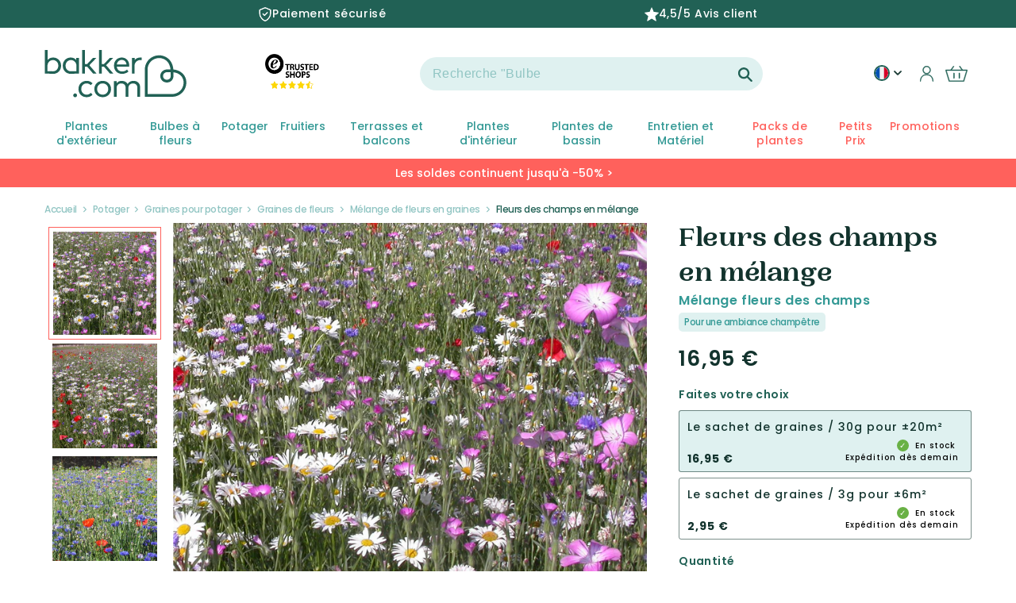

--- FILE ---
content_type: text/html; charset=utf-8
request_url: https://fr-fr.bakker.com/products/fleurs-des-champs-en-melange?variant=56231347290489&section_id=template--18868494729556__main
body_size: 22064
content:
<section id="shopify-section-template--18868494729556__main" class="shopify-section product-section spaced-section">
<link href="//fr-fr.bakker.com/cdn/shop/t/149/assets/section-main-product.css?v=29770695383135861661764237031" rel="stylesheet" type="text/css" media="all" />
<link href="//fr-fr.bakker.com/cdn/shop/t/149/assets/component-accordion.css?v=120604240760970806521682584842" rel="stylesheet" type="text/css" media="all" />
<link href="//fr-fr.bakker.com/cdn/shop/t/149/assets/component-price.css?v=30258387723619378451707397115" rel="stylesheet" type="text/css" media="all" />
<link href="//fr-fr.bakker.com/cdn/shop/t/149/assets/component-rte.css?v=50240633554191537871682584844" rel="stylesheet" type="text/css" media="all" />
<link href="//fr-fr.bakker.com/cdn/shop/t/149/assets/component-rating.css?v=51770215085096927151747231474" rel="stylesheet" type="text/css" media="all" />

<link rel="stylesheet" href="//fr-fr.bakker.com/cdn/shop/t/149/assets/component-deferred-media.css?v=16178358219898027011682584844" media="print" onload="this.media='all'">

<script src="//fr-fr.bakker.com/cdn/shop/t/149/assets/product-form.js?v=89606522172781306091709222758" defer="defer"></script>

<modal-dialog id="PopupModal-template--18868494729556__main" class="product-popup-modal">
  <div role="dialog" aria-modal="true" class="product-form-popup-modal__content" tabindex="-1">
    <div class="product-form-popup-modal__content-info">
      <cart-notification>
        <div class="cart-notification-wrapper">
          <div class="cart-notification__header">
            <span class="cart-notification__heading caption-large text-body"><svg class="icon icon-checkmark color-foreground-text" aria-hidden="true" focusable="false" width="8" height="8" xmlns="http://www.w3.org/2000/svg" viewBox="0 0 12 9" fill="none">
  <path fill-rule="evenodd" clip-rule="evenodd" d="M11.35.643a.5.5 0 01.006.707l-6.77 6.886a.5.5 0 01-.719-.006L.638 4.845a.5.5 0 11.724-.69l2.872 3.011 6.41-6.517a.5.5 0 01.707-.006h-.001z" fill="currentColor"/>
</svg>
Article ajouté au panier</span>
            <button id="ModalClose-template--18868494729556__main" type="button" class="product-popup-modal__toggle" aria-label="Fermer"><svg aria-hidden="true" focusable="false" role="presentation" class="icon icon-close" width="16" height="16" viewBox="0 0 16 16" fill="none" xmlns="http://www.w3.org/2000/svg">
  <path d="M14 2L2 14M2 2L14 14" stroke="#216155" stroke-width="2.5" stroke-linecap="round"/>
</svg></button>
          </div>
          <div id="cart-notification-product" class="cart-notification-product"></div><!-- 06/07/2023 enleve tweakwise
            <div class="cart-notification-tweakwise__wrapper tweakwise-recommendations-section">
              

<div class="tweakwise-recommendations-wrapper"><div class="tw__title">
      <span class="tw__title-text">
        Les clients ont aussi acheté
      </span>
    </div><tweakwise-recommendations data-tweakwise='{
    "instanceKey": "34c0a0ba",
    "shopCid": "400",
    "ruleId": "",
    "category": "grouped",
    "recommendedProductId": "56231347290489",
    "groupKey": "Add-to-cart",
    "moneyFormat": "{{amount_with_comma_separator}} €",
    "inStock": "true",
    "productAvailable": true,
    "imageSizes": ["165", "360", "533", "720", "940", "1066"]
  }'>

    <slider-component id="GalleryViewer-tw-add-to-cart" class="slider-mobile-gutter">
      <ul id="Slider-tw-recommendations" class="tw-recommendations-container tw-add-to-cart-popup grid slider slider--tablet slider--everywhere" role="list" data-slider='{"loop": true }'>
<template id="tw__product-card-tmpl">
  <li class="tw__product-card grid-item slider__slide">
    <availability-target class="card-wrapper">
      <div class="card card--product" tabindex="-1">
        <div class="card__inner">
          <div class="media media--transparent tw__image-wrapper" style="padding-bottom: 100%">
            <img
              srcset=""
              src=""
              sizes=""
              loading="lazy"
              class="motion-reduce"
              data-product-image
              width=""
              height=""
            >
          </div>
          <div class="card__badge color-accent-2 hidden" data-product-badge>
            jusqu'à {{discount}}% de remise
          </div>
          <div class="card__labels hidden" data-product-labels></div>

          <div class="card__certificates" data-product-certificates>
            <div class="bio-certified__wrapper hidden" data-bio-certified-icon><svg xmlns="http://www.w3.org/2000/svg" xmlns:xlink="http://www.w3.org/1999/xlink" viewBox="0 0 153 102">
  <defs>
    <path id="a" d="M0 0h153v102H0z"/>
  </defs>
  <g fill="none" fill-rule="evenodd">
    <g>
      <mask id="b" fill="#fff">
        <use xlink:href="#a"/>
      </mask>
      <path fill="#84BF41" d="M0 102h153V0H0z" mask="url(#b)"/>
    </g>
    <path fill="#FFFFFE" d="M59.615 23.519c1.634.129 2.438.213 4.039.406.519.065 1.014-.162 1.101-.513.28-1.075.422-1.617.695-2.703.09-.355.352-.32.574.076a105.364 105.364 0 011.719 3.053c.222.401.817.785 1.319.887 1.497.304 2.042.441 3.854.924.499.134.58.362.217.489-1.114.385-1.689.491-2.838.96-.369.147-.504.604-.299 1.009.619 1.237.912 1.898 1.483 3.221.19.434.011.481-.399.118-1.257-1.105-1.911-1.519-3.232-2.446-.44-.307-1.1-.418-1.474-.26-1.126.49-1.688.834-2.833 1.348-.375.171-.599.025-.504-.315.295-1.049.442-1.666.729-2.714.092-.341-.204-.852-.662-1.123a77.073 77.073 0 00-3.589-2.03c-.472-.256-.43-.427.1-.387M43.693 35.169c1.949-.407 2.55-.503 4.393-.767.551-.078 1.111-.408 1.243-.77.401-1.123.59-1.679.983-2.785.128-.357.398-.374.6-.043.636 1.042.948 1.567 1.562 2.63.201.344.799.647 1.319.616 1.733-.104 2.134-.205 3.892-.291.507-.026.571.173.211.406-1.348.875-1.759 1.232-2.955 1.953-.382.231-.573.662-.379 1.025.583 1.083.87 1.634 1.43 2.756.187.369-.014.471-.447.228a35.314 35.314 0 00-3.341-1.702c-.452-.211-1.161-.178-1.578.071-1.262.755-1.685 1.026-3.382 2.09-.471.294-.702.248-.526-.205.549-1.409.739-1.749 1.191-2.875.148-.366-.138-.803-.614-.949a33.303 33.303 0 00-3.759-.957c-.496-.1-.428-.298.157-.431M35.277 49.942a45.371 45.371 0 014.292-.183c.538-.002 1.191-.294 1.459-.662l2.064-2.802c.264-.358.519-.344.573.032.151 1.161.227 1.749.351 2.932.04.381.482.726.963.794 1.676.233 1.944.278 3.635.591.456.085.467.29.03.438a67.065 67.065 0 00-3.463 1.246c-.458.178-.871.65-.864 1.04.008 1.197.008 1.801-.007 3.021-.009.402-.248.494-.541.208a36.55 36.55 0 00-2.316-2.085c-.317-.26-.995-.294-1.504-.078-1.55.672-2.338 1.033-3.931 1.778-.525.245-.708.138-.394-.252.938-1.178 1.411-1.763 2.334-2.92.308-.379.263-.877-.093-1.097a25.677 25.677 0 00-2.917-1.576c-.396-.183-.242-.378.329-.425M63.851 69.637c-1.169.667-1.81 1.103-3.051 1.976-.403.283-.652.894-.55 1.352.313 1.4.462 2.115.757 3.609.097.489-.112.649-.463.351a68.507 68.507 0 00-2.673-2.194c-.354-.279-.984-.245-1.399.078a162.117 162.117 0 00-3.182 2.51c-.425.345-.601.202-.403-.301.608-1.532.905-2.275 1.491-3.729.195-.477.057-1.065-.31-1.311a53.294 53.294 0 00-2.819-1.789c-.371-.219-.273-.448.21-.512a66.944 66.944 0 013.72-.383c.478-.04 1.02-.434 1.198-.874.564-1.379.842-2.052 1.379-3.346.176-.424.41-.427.522-.019.345 1.259.513 1.901.85 3.22.107.428.58.771 1.044.763 1.44-.031 2.161-.062 3.559.103.456.047.498.282.12.496M83.057 71.804a80.9 80.9 0 00-2.58.893c-.341.121-.498.564-.348.982.455 1.265.689 1.898 1.168 3.168.16.417-.015.493-.389.162a100.987 100.987 0 01-2.771-2.535c-.364-.339-.937-.503-1.286-.355-1.057.445-1.593.68-2.682 1.19-.361.168-.543-.008-.409-.39l1.022-2.794c.132-.36-.05-.929-.399-1.272a330.675 330.675 0 01-2.644-2.659c-.337-.345-.27-.52.152-.387 1.306.412 1.959.619 3.26 1.04.419.137.863-.029.987-.36.381-1.033.568-1.532.935-2.518.117-.315.322-.243.456.166.416 1.255.627 1.885 1.057 3.157.139.41.598.862 1.021.997 1.311.431 1.961.643 3.276 1.068.424.139.503.336.174.447M100.293 66.71c-1.149.439-1.684.669-2.796 1.102-.358.139-.497.58-.3.984a89.37 89.37 0 001.518 3.034c.202.391.019.478-.41.172-1.305-.926-1.945-1.39-3.182-2.504-.408-.366-1.021-.582-1.373-.469-1.06.337-1.589.502-2.643.848-.349.113-.549-.076-.45-.419.32-1.041.478-1.554.794-2.57.111-.339-.128-.911-.51-1.286a152.744 152.744 0 01-2.932-2.927c-.374-.385-.32-.545.126-.366 1.369.563 2.051.837 3.437 1.367.449.175.91.047 1.016-.277.332-1.017.504-1.521.849-2.529.112-.328.333-.24.499.183.507 1.32.771 1.982 1.308 3.299.178.428.693.901 1.163 1.06 1.434.482 2.183.565 3.677.87.482.092.574.284.209.428M111.537 55.264a44.47 44.47 0 01-2.699 1.764c-.338.21-.492.642-.338.959.478.968.721 1.444 1.21 2.378.167.313-.009.399-.38.197a32.603 32.603 0 01-2.758-1.632c-.359-.232-.912-.303-1.238-.157-.985.449-1.469.658-2.427 1.068-.317.135-.49.004-.386-.289.305-.893.463-1.338.785-2.241.103-.295-.086-.753-.433-1.019-1.047-.827-1.557-1.314-2.572-2.203-.33-.288-.278-.437.123-.346 1.224.303 1.844.437 3.107.652.414.068.842-.155.954-.493.353-1.05.534-1.581.899-2.676.122-.348.329-.331.464.041.422 1.158.648 1.733 1.084 2.879.14.371.607.704 1.037.722 1.333.061 2.008.066 3.396-.011.448-.021.522.156.172.407M120.664 37.917a132.657 132.657 0 01-2.633 2.692c-.339.334-.521.86-.408 1.166.356.923.536 1.378.916 2.264.121.287-.049.464-.385.381a19.738 19.738 0 01-2.49-.748c-.316-.116-.849.041-1.178.347-1.007.928-1.537 1.382-2.47 2.206-.303.268-.459.187-.35-.166.336-1.092.602-1.681 1.01-2.832.137-.38-.002-.809-.307-.954a29.678 29.678 0 01-2.291-1.242c-.291-.171-.224-.356.15-.415a34.35 34.35 0 002.948-.587c.387-.095.82-.503.961-.896.429-1.23.642-1.849 1.083-3.111.137-.412.337-.472.435-.133.304 1.047.464 1.559.786 2.563.106.322.526.477.927.34a44.764 44.764 0 003.161-1.208c.417-.166.479-.02.135.333M100.818 26.488c1.08.093 1.498.067 2.763.025.368-.013.749-.329.851-.716.313-1.195.474-1.813.798-3.092.106-.412.292-.436.413-.054.373 1.189.56 1.755.937 2.873.121.359.52.583.895.583 1.007 0 1.648-.032 2.912-.095.38-.02.465.131.137.388-.928.731-1.408.982-2.317 1.707-.311.248-.431.762-.307 1.1.379 1.019.571 1.519.958 2.498.128.323-.016.446-.324.283a53.814 53.814 0 01-2.317-1.309c-.304-.18-.787-.128-1.072.107a58.661 58.661 0 01-2.131 1.718c-.275.21-.426.087-.336-.238.273-.978.412-1.498.703-2.569.096-.35-.083-.788-.376-.998-.944-.677-1.388-1.058-2.294-1.817-.297-.249-.248-.425.107-.394M80.803 22.629a449.5 449.5 0 013.158.915c.414.116.836-.052.943-.372.344-1.006.515-1.521.871-2.584.114-.338.329-.293.467.113.432 1.259.639 1.889 1.053 3.136.131.403.569.827.975.946 1.262.366 1.885.542 3.144.899.408.117.469.322.134.462a67.85 67.85 0 01-2.526.997c-.323.121-.481.54-.358.936.381 1.205.565 1.798.939 2.978.121.385-.04.443-.357.116-.955-.98-1.44-1.473-2.419-2.452-.32-.322-.845-.495-1.155-.389a73.99 73.99 0 01-2.346.761c-.303.098-.472-.064-.369-.357.313-.886.475-1.335.793-2.257.105-.302-.081-.811-.414-1.125a85.25 85.25 0 00-2.643-2.382c-.349-.309-.299-.456.11-.341M130.557 21.876c-.924.842-1.41 1.277-2.4 2.184-.323.295-.502.748-.391.995a23.5 23.5 0 00.89 1.813c.125.227-.043.387-.373.348a24.78 24.78 0 01-2.441-.384c-.317-.064-.848.136-1.19.449-1.032.947-1.554 1.428-2.609 2.383-.346.309-.506.272-.355-.09.462-1.095.695-1.647 1.148-2.743.153-.358.027-.73-.276-.826a24.669 24.669 0 01-2.294-.811c-.291-.117-.213-.304.181-.419 1.203-.341 1.807-.525 3.012-.899.391-.122.827-.521.979-.882.455-1.128.687-1.688 1.134-2.815.151-.364.334-.411.418-.111.255.915.392 1.358.684 2.213.095.277.482.392.865.273 1.18-.391 1.762-.582 2.895-.949.367-.119.422.003.123.271M89.733 41.895c.675-.18.771-.524-.027-.482-1.368.068-17.307 3.737-31.122 11.796-15.031 8.769-19.575 13.138-22.786 15.626-.849.658-1.478.669-1.628.266-.513-1.367-.834-2.146-1.252-3.427-.127-.391-.497-.347-.662.198-.563 1.856-.832 2.989-1.381 4.664-.173.537-.357 1.126-1.355 1.82-1.973 1.373-2.383 1.641-3.613 2.479-.447.304-.678.638.213.799.857.155 1.026.187 2.183.4.923.17.618.795.487 1.339-.375 1.554-.536 2.179-1.036 3.776-.169.525.047.592.475.146 1.314-1.372 1.74-1.834 3.126-3.278.523-.545 1.012-1.169 1.56-1.071 1.356.244 1.518.285 3.417.645.842.159.837-.229.613-.782-.65-1.611-.53-1.399-1.023-2.761-.158-.436-.186-1.249.307-1.729 7.92-7.706 11.198-10.222 22.084-17.322 8.526-5.562 19.859-9.979 31.42-13.102"/>
  </g>
</svg></div>
            <img width= "" height= "" loading= "lazy" src="files/20366_CO2-Neutral_label_CO2logic_CAPI_EUROPE_PRODUCT_5d4ae663-73aa-4be8-930e-e4d6b9540fa6.png " class="co2_neutral_image hidden" data-co2-neutral-image>
          </div>
        </div>
      </div>

      <div class="card-information">
        <div class="card-information__wrapper">
          <span class="card-information__text h4">
            <a href="" class="full-unstyled-link" data-product-title>
            </a>
          </span>
          <div class="tw-order__block">
            <div class="price card-information__text">
              <span class="price-item price-item--from hidden" data-price-from>
                À partir de
              </span>
              <div class="twprice__regular" data-product-price>
                <span class="price-item price-item--regular" data-price>
                </span>
              </div>
              <div class="twprice__sale hidden" data-product-price-sale>
                <span class="price-item price-item--sale price-item--last" data-price-sale>
                </span>
                <span>
                  <s class="price-item price-item--regular" data-price-compare>
                  </s>
                </span>
              </div>
            </div>
            <availability-block data-product-handle="" ></availability-block></div>
        </div>
      </div>
    </availability-target>
  </li>
</template>
      </ul>
      <div class="slider-buttons no-js-hidden small-hide medium-hide">
        <button type="button" class="slider-button slider-button--prev" name="previous">
          <svg id="Layer_1" class="icon" data-name="Layer 1" xmlns="http://www.w3.org/2000/svg" viewBox="0 0 71.16 98.22">
  <defs>
    <style>.arrow-icon-styles{fill:none;stroke:#fff;stroke-linecap:round;stroke-linejoin:round;stroke-width:18px;}</style>
  </defs><path class="arrow-icon-styles" d="M29,12,77.71,49.89,29,87.78" transform="translate(-17.78 -0.78)"/>
</svg>
        </button>
        <button type="button" class="slider-button slider-button--next" name="next">
          <svg id="Layer_1" class="icon" data-name="Layer 1" xmlns="http://www.w3.org/2000/svg" viewBox="0 0 71.16 98.22">
  <defs>
    <style>.arrow-icon-styles{fill:none;stroke:#fff;stroke-linecap:round;stroke-linejoin:round;stroke-width:18px;}</style>
  </defs><path class="arrow-icon-styles" d="M29,12,77.71,49.89,29,87.78" transform="translate(-17.78 -0.78)"/>
</svg>
        </button>
      </div>
    </slider-component>
  </tweakwise-recommendations>

</div>

  <style>
    .tw-add-to-cart-popup .tw__product-card {
      width: calc(100%/1.5);
    }
    @media screen and (min-width: 990px) {
      .tw-add-to-cart-popup .tw__product-card {
        width: calc(100%/3);
      }
    }
  </style>

            </div> --></div>
      </cart-notification>
    </div>
  </div>
</modal-dialog>









<section class="page-width">
  <div class="product product--large product--thumbnail_slider grid grid--1-col grid--2-col-tablet">
    
    
    <div class="product__title-mobile">
      <div class="product__title h1"  id="productTitle">
        <span class="vv-product-title">Fleurs des champs en mélange
          <span class="product__latin-title h2 vv-product-latin">
            
Mélange fleurs des champs

</span>
        </span>
        <span id="mobile-pdp-discount__badge" class="color-accent-2"> </span>
      </div>
      
  
    <div class="vv-super-characteristics">
      <span>Pour une ambiance champêtre</span>
    </div>
  


    </div>

    <div class="grid__item product__media-wrapper">
      <media-gallery
        id="MediaGallery-template--18868494729556__main"
        role="region"
        aria-label="Visionneuse de la galerie"
        data-desktop-layout="thumbnail_slider"
      >
        <div id="GalleryStatus-template--18868494729556__main" class="visually-hidden" role="status"></div>
        <slider-component id="GalleryViewer-template--18868494729556__main" class="vertical-slider slider-mobile-gutter">
          <a class="skip-to-content-link button visually-hidden" href="#ProductInfo-template--18868494729556__main">
            Passer aux informations produits
          </a>
          <ul
            id="Slider-Gallery-template--18868494729556__main"
            class="product__media-list grid grid--peek list-unstyled slider slider--mobile"
            role="list"
          >

            


                  
                    <li
                      id="Slide-template--18868494729556__main-66539307499897"
                      class="product__media-item grid__item slider__slide is-active product__media-item--variant  vv_main_image_mobile  "
                      data-media-id="template--18868494729556__main-66539307499897"
                      vv-media-id="66539307499897"
                    >

<noscript><div class="product__media media">
      <img
        srcset="//fr-fr.bakker.com/cdn/shop/files/LEC_103685_1_BK_1758185466711.jpg?v=1763565232&width=493 493w,
          //fr-fr.bakker.com/cdn/shop/files/LEC_103685_1_BK_1758185466711.jpg?v=1763565232&width=600 600w,
          //fr-fr.bakker.com/cdn/shop/files/LEC_103685_1_BK_1758185466711.jpg?v=1763565232&width=713 713w,
          //fr-fr.bakker.com/cdn/shop/files/LEC_103685_1_BK_1758185466711.jpg?v=1763565232&width=823 823w,
          //fr-fr.bakker.com/cdn/shop/files/LEC_103685_1_BK_1758185466711.jpg?v=1763565232&width=990 990w,
          //fr-fr.bakker.com/cdn/shop/files/LEC_103685_1_BK_1758185466711.jpg?v=1763565232&width=1100 1100w,
          //fr-fr.bakker.com/cdn/shop/files/LEC_103685_1_BK_1758185466711.jpg?v=1763565232&width=1206 1206w,
          //fr-fr.bakker.com/cdn/shop/files/LEC_103685_1_BK_1758185466711.jpg?v=1763565232&width=1346 1346w,
          //fr-fr.bakker.com/cdn/shop/files/LEC_103685_1_BK_1758185466711.jpg?v=1763565232&width=1426 1426w,
          //fr-fr.bakker.com/cdn/shop/files/LEC_103685_1_BK_1758185466711.jpg?v=1763565232&width=1646 1646w,
          //fr-fr.bakker.com/cdn/shop/files/LEC_103685_1_BK_1758185466711.jpg?v=1763565232&width=1946 1946w,
          //fr-fr.bakker.com/cdn/shop/files/LEC_103685_1_BK_1758185466711.jpg?v=1763565232 2000w"
        src="//fr-fr.bakker.com/cdn/shop/files/LEC_103685_1_BK_1758185466711.jpg?v=1763565232&width=1946"
        sizes="(min-width: 1440px) 710px, (min-width: 990px) calc(55.0vw - 100px), (min-width: 750px) calc((100vw - 11.5rem) / 2), 100vw"loading="eager"width="973"
        height="973"
        alt="Fleurs des champs en mélange - Bakker"
      >
    </div></noscript>

<modal-opener class="product__modal-opener product__modal-opener--image no-js-hidden" data-modal="#ProductModal-template--18868494729556__main">
  <span class="product__media-icon motion-reduce" aria-hidden="true"><svg aria-hidden="true" focusable="false" role="presentation" class="icon icon-plus" width="19" height="19" viewBox="0 0 19 19" fill="none" xmlns="http://www.w3.org/2000/svg">
  <path fill-rule="evenodd" clip-rule="evenodd" d="M4.66724 7.93978C4.66655 7.66364 4.88984 7.43922 5.16598 7.43853L10.6996 7.42464C10.9758 7.42395 11.2002 7.64724 11.2009 7.92339C11.2016 8.19953 10.9783 8.42395 10.7021 8.42464L5.16849 8.43852C4.89235 8.43922 4.66793 8.21592 4.66724 7.93978Z" fill="currentColor"/>
  <path fill-rule="evenodd" clip-rule="evenodd" d="M7.92576 4.66463C8.2019 4.66394 8.42632 4.88723 8.42702 5.16337L8.4409 10.697C8.44159 10.9732 8.2183 11.1976 7.94215 11.1983C7.66601 11.199 7.44159 10.9757 7.4409 10.6995L7.42702 5.16588C7.42633 4.88974 7.64962 4.66532 7.92576 4.66463Z" fill="currentColor"/>
  <path fill-rule="evenodd" clip-rule="evenodd" d="M12.8324 3.03011C10.1255 0.323296 5.73693 0.323296 3.03011 3.03011C0.323296 5.73693 0.323296 10.1256 3.03011 12.8324C5.73693 15.5392 10.1255 15.5392 12.8324 12.8324C15.5392 10.1256 15.5392 5.73693 12.8324 3.03011ZM2.32301 2.32301C5.42035 -0.774336 10.4421 -0.774336 13.5395 2.32301C16.6101 5.39361 16.6366 10.3556 13.619 13.4588L18.2473 18.0871C18.4426 18.2824 18.4426 18.599 18.2473 18.7943C18.0521 18.9895 17.7355 18.9895 17.5402 18.7943L12.8778 14.1318C9.76383 16.6223 5.20839 16.4249 2.32301 13.5395C-0.774335 10.4421 -0.774335 5.42035 2.32301 2.32301Z" fill="currentColor"/>
</svg>
</span>

  <div class="product__media media media--transparent">
    <img
      srcset="//fr-fr.bakker.com/cdn/shop/files/LEC_103685_1_BK_1758185466711.jpg?v=1763565232&width=493 493w,
        //fr-fr.bakker.com/cdn/shop/files/LEC_103685_1_BK_1758185466711.jpg?v=1763565232&width=600 600w,
        //fr-fr.bakker.com/cdn/shop/files/LEC_103685_1_BK_1758185466711.jpg?v=1763565232&width=713 713w,
        //fr-fr.bakker.com/cdn/shop/files/LEC_103685_1_BK_1758185466711.jpg?v=1763565232&width=823 823w,
        //fr-fr.bakker.com/cdn/shop/files/LEC_103685_1_BK_1758185466711.jpg?v=1763565232&width=990 990w,
        //fr-fr.bakker.com/cdn/shop/files/LEC_103685_1_BK_1758185466711.jpg?v=1763565232&width=1100 1100w,
        //fr-fr.bakker.com/cdn/shop/files/LEC_103685_1_BK_1758185466711.jpg?v=1763565232&width=1206 1206w,
        //fr-fr.bakker.com/cdn/shop/files/LEC_103685_1_BK_1758185466711.jpg?v=1763565232&width=1346 1346w,
        //fr-fr.bakker.com/cdn/shop/files/LEC_103685_1_BK_1758185466711.jpg?v=1763565232&width=1426 1426w,
        //fr-fr.bakker.com/cdn/shop/files/LEC_103685_1_BK_1758185466711.jpg?v=1763565232&width=1646 1646w,
        //fr-fr.bakker.com/cdn/shop/files/LEC_103685_1_BK_1758185466711.jpg?v=1763565232&width=1946 1946w,
        //fr-fr.bakker.com/cdn/shop/files/LEC_103685_1_BK_1758185466711.jpg?v=1763565232 2000w"
      src="//fr-fr.bakker.com/cdn/shop/files/LEC_103685_1_BK_1758185466711.jpg?v=1763565232&width=1946"
      sizes="(min-width: 1440px) 710px, (min-width: 990px) calc(55.0vw - 100px), (min-width: 750px) calc((100vw - 11.5rem) / 2), 100vw"loading="eager"width="973"
      height="973"
      alt="Fleurs des champs en mélange - Bakker"
    >
  </div>
  <button class="product__media-toggle" type="button" aria-haspopup="dialog" data-media-id="66539307499897">
    <span class="visually-hidden">
      Ouvrir le média 1 dans une fenêtre modale
    </span>
  </button>
</modal-opener>
                    </li>
                  
                
              


                  
                    <li
                      id="Slide-template--18868494729556__main-66539307532665"
                      class="product__media-item grid__item slider__slide product__media-item--variant  vv_other_image "
                      data-media-id="template--18868494729556__main-66539307532665"
                      vv-media-id="66539307532665"
                    >

<noscript><div class="product__media media">
      <img
        srcset="//fr-fr.bakker.com/cdn/shop/files/LEC_103685_1_1758185465278.jpg?v=1763565232&width=493 493w,
          //fr-fr.bakker.com/cdn/shop/files/LEC_103685_1_1758185465278.jpg?v=1763565232&width=600 600w,
          //fr-fr.bakker.com/cdn/shop/files/LEC_103685_1_1758185465278.jpg?v=1763565232&width=713 713w,
          //fr-fr.bakker.com/cdn/shop/files/LEC_103685_1_1758185465278.jpg?v=1763565232&width=823 823w,
          //fr-fr.bakker.com/cdn/shop/files/LEC_103685_1_1758185465278.jpg?v=1763565232&width=990 990w,
          //fr-fr.bakker.com/cdn/shop/files/LEC_103685_1_1758185465278.jpg?v=1763565232&width=1100 1100w,
          //fr-fr.bakker.com/cdn/shop/files/LEC_103685_1_1758185465278.jpg?v=1763565232&width=1206 1206w,
          //fr-fr.bakker.com/cdn/shop/files/LEC_103685_1_1758185465278.jpg?v=1763565232&width=1346 1346w,
          //fr-fr.bakker.com/cdn/shop/files/LEC_103685_1_1758185465278.jpg?v=1763565232&width=1426 1426w,
          //fr-fr.bakker.com/cdn/shop/files/LEC_103685_1_1758185465278.jpg?v=1763565232&width=1646 1646w,
          //fr-fr.bakker.com/cdn/shop/files/LEC_103685_1_1758185465278.jpg?v=1763565232&width=1946 1946w,
          //fr-fr.bakker.com/cdn/shop/files/LEC_103685_1_1758185465278.jpg?v=1763565232 2000w"
        src="//fr-fr.bakker.com/cdn/shop/files/LEC_103685_1_1758185465278.jpg?v=1763565232&width=1946"
        sizes="(min-width: 1440px) 710px, (min-width: 990px) calc(55.0vw - 100px), (min-width: 750px) calc((100vw - 11.5rem) / 2), 100vw"loading="lazy"width="973"
        height="973"
        alt="Fleurs des champs en mélange - Mélange fleurs des champs - Bakker"
      >
    </div></noscript>

<modal-opener class="product__modal-opener product__modal-opener--image no-js-hidden" data-modal="#ProductModal-template--18868494729556__main">
  <span class="product__media-icon motion-reduce" aria-hidden="true"><svg aria-hidden="true" focusable="false" role="presentation" class="icon icon-plus" width="19" height="19" viewBox="0 0 19 19" fill="none" xmlns="http://www.w3.org/2000/svg">
  <path fill-rule="evenodd" clip-rule="evenodd" d="M4.66724 7.93978C4.66655 7.66364 4.88984 7.43922 5.16598 7.43853L10.6996 7.42464C10.9758 7.42395 11.2002 7.64724 11.2009 7.92339C11.2016 8.19953 10.9783 8.42395 10.7021 8.42464L5.16849 8.43852C4.89235 8.43922 4.66793 8.21592 4.66724 7.93978Z" fill="currentColor"/>
  <path fill-rule="evenodd" clip-rule="evenodd" d="M7.92576 4.66463C8.2019 4.66394 8.42632 4.88723 8.42702 5.16337L8.4409 10.697C8.44159 10.9732 8.2183 11.1976 7.94215 11.1983C7.66601 11.199 7.44159 10.9757 7.4409 10.6995L7.42702 5.16588C7.42633 4.88974 7.64962 4.66532 7.92576 4.66463Z" fill="currentColor"/>
  <path fill-rule="evenodd" clip-rule="evenodd" d="M12.8324 3.03011C10.1255 0.323296 5.73693 0.323296 3.03011 3.03011C0.323296 5.73693 0.323296 10.1256 3.03011 12.8324C5.73693 15.5392 10.1255 15.5392 12.8324 12.8324C15.5392 10.1256 15.5392 5.73693 12.8324 3.03011ZM2.32301 2.32301C5.42035 -0.774336 10.4421 -0.774336 13.5395 2.32301C16.6101 5.39361 16.6366 10.3556 13.619 13.4588L18.2473 18.0871C18.4426 18.2824 18.4426 18.599 18.2473 18.7943C18.0521 18.9895 17.7355 18.9895 17.5402 18.7943L12.8778 14.1318C9.76383 16.6223 5.20839 16.4249 2.32301 13.5395C-0.774335 10.4421 -0.774335 5.42035 2.32301 2.32301Z" fill="currentColor"/>
</svg>
</span>

  <div class="product__media media media--transparent">
    <img
      srcset="//fr-fr.bakker.com/cdn/shop/files/LEC_103685_1_1758185465278.jpg?v=1763565232&width=493 493w,
        //fr-fr.bakker.com/cdn/shop/files/LEC_103685_1_1758185465278.jpg?v=1763565232&width=600 600w,
        //fr-fr.bakker.com/cdn/shop/files/LEC_103685_1_1758185465278.jpg?v=1763565232&width=713 713w,
        //fr-fr.bakker.com/cdn/shop/files/LEC_103685_1_1758185465278.jpg?v=1763565232&width=823 823w,
        //fr-fr.bakker.com/cdn/shop/files/LEC_103685_1_1758185465278.jpg?v=1763565232&width=990 990w,
        //fr-fr.bakker.com/cdn/shop/files/LEC_103685_1_1758185465278.jpg?v=1763565232&width=1100 1100w,
        //fr-fr.bakker.com/cdn/shop/files/LEC_103685_1_1758185465278.jpg?v=1763565232&width=1206 1206w,
        //fr-fr.bakker.com/cdn/shop/files/LEC_103685_1_1758185465278.jpg?v=1763565232&width=1346 1346w,
        //fr-fr.bakker.com/cdn/shop/files/LEC_103685_1_1758185465278.jpg?v=1763565232&width=1426 1426w,
        //fr-fr.bakker.com/cdn/shop/files/LEC_103685_1_1758185465278.jpg?v=1763565232&width=1646 1646w,
        //fr-fr.bakker.com/cdn/shop/files/LEC_103685_1_1758185465278.jpg?v=1763565232&width=1946 1946w,
        //fr-fr.bakker.com/cdn/shop/files/LEC_103685_1_1758185465278.jpg?v=1763565232 2000w"
      src="//fr-fr.bakker.com/cdn/shop/files/LEC_103685_1_1758185465278.jpg?v=1763565232&width=1946"
      sizes="(min-width: 1440px) 710px, (min-width: 990px) calc(55.0vw - 100px), (min-width: 750px) calc((100vw - 11.5rem) / 2), 100vw"loading="lazy"width="973"
      height="973"
      alt="Fleurs des champs en mélange - Mélange fleurs des champs - Bakker"
    >
  </div>
  <button class="product__media-toggle" type="button" aria-haspopup="dialog" data-media-id="66539307532665">
    <span class="visually-hidden">
      Ouvrir le média 1 dans une fenêtre modale
    </span>
  </button>
</modal-opener>
                    </li>
                  
                
              


                  
<li
                        id="Slide-template--18868494729556__main-66539307565433"
                        class="product__media-item grid__item slider__slide product__media-item--variant  vv_other_image "
                        data-media-id="template--18868494729556__main-66539307565433"
                        vv-media-id="66539307565433"
                      >

<noscript><div class="product__media media">
      <img
        srcset="//fr-fr.bakker.com/cdn/shop/files/LEC_103685_2_1758185468894.jpg?v=1763565232&width=493 493w,
          //fr-fr.bakker.com/cdn/shop/files/LEC_103685_2_1758185468894.jpg?v=1763565232&width=600 600w,
          //fr-fr.bakker.com/cdn/shop/files/LEC_103685_2_1758185468894.jpg?v=1763565232&width=713 713w,
          //fr-fr.bakker.com/cdn/shop/files/LEC_103685_2_1758185468894.jpg?v=1763565232&width=823 823w,
          //fr-fr.bakker.com/cdn/shop/files/LEC_103685_2_1758185468894.jpg?v=1763565232&width=990 990w,
          //fr-fr.bakker.com/cdn/shop/files/LEC_103685_2_1758185468894.jpg?v=1763565232&width=1100 1100w,
          //fr-fr.bakker.com/cdn/shop/files/LEC_103685_2_1758185468894.jpg?v=1763565232&width=1206 1206w,
          //fr-fr.bakker.com/cdn/shop/files/LEC_103685_2_1758185468894.jpg?v=1763565232&width=1346 1346w,
          //fr-fr.bakker.com/cdn/shop/files/LEC_103685_2_1758185468894.jpg?v=1763565232&width=1426 1426w,
          //fr-fr.bakker.com/cdn/shop/files/LEC_103685_2_1758185468894.jpg?v=1763565232&width=1646 1646w,
          //fr-fr.bakker.com/cdn/shop/files/LEC_103685_2_1758185468894.jpg?v=1763565232&width=1946 1946w,
          //fr-fr.bakker.com/cdn/shop/files/LEC_103685_2_1758185468894.jpg?v=1763565232 2000w"
        src="//fr-fr.bakker.com/cdn/shop/files/LEC_103685_2_1758185468894.jpg?v=1763565232&width=1946"
        sizes="(min-width: 1440px) 710px, (min-width: 990px) calc(55.0vw - 100px), (min-width: 750px) calc((100vw - 11.5rem) / 2), 100vw"loading="lazy"width="973"
        height="973"
        alt="Mélange fleurs des champs - Fleurs des champs en mélange - Mélange de fleurs en graines"
      >
    </div></noscript>

<modal-opener class="product__modal-opener product__modal-opener--image no-js-hidden" data-modal="#ProductModal-template--18868494729556__main">
  <span class="product__media-icon motion-reduce" aria-hidden="true"><svg aria-hidden="true" focusable="false" role="presentation" class="icon icon-plus" width="19" height="19" viewBox="0 0 19 19" fill="none" xmlns="http://www.w3.org/2000/svg">
  <path fill-rule="evenodd" clip-rule="evenodd" d="M4.66724 7.93978C4.66655 7.66364 4.88984 7.43922 5.16598 7.43853L10.6996 7.42464C10.9758 7.42395 11.2002 7.64724 11.2009 7.92339C11.2016 8.19953 10.9783 8.42395 10.7021 8.42464L5.16849 8.43852C4.89235 8.43922 4.66793 8.21592 4.66724 7.93978Z" fill="currentColor"/>
  <path fill-rule="evenodd" clip-rule="evenodd" d="M7.92576 4.66463C8.2019 4.66394 8.42632 4.88723 8.42702 5.16337L8.4409 10.697C8.44159 10.9732 8.2183 11.1976 7.94215 11.1983C7.66601 11.199 7.44159 10.9757 7.4409 10.6995L7.42702 5.16588C7.42633 4.88974 7.64962 4.66532 7.92576 4.66463Z" fill="currentColor"/>
  <path fill-rule="evenodd" clip-rule="evenodd" d="M12.8324 3.03011C10.1255 0.323296 5.73693 0.323296 3.03011 3.03011C0.323296 5.73693 0.323296 10.1256 3.03011 12.8324C5.73693 15.5392 10.1255 15.5392 12.8324 12.8324C15.5392 10.1256 15.5392 5.73693 12.8324 3.03011ZM2.32301 2.32301C5.42035 -0.774336 10.4421 -0.774336 13.5395 2.32301C16.6101 5.39361 16.6366 10.3556 13.619 13.4588L18.2473 18.0871C18.4426 18.2824 18.4426 18.599 18.2473 18.7943C18.0521 18.9895 17.7355 18.9895 17.5402 18.7943L12.8778 14.1318C9.76383 16.6223 5.20839 16.4249 2.32301 13.5395C-0.774335 10.4421 -0.774335 5.42035 2.32301 2.32301Z" fill="currentColor"/>
</svg>
</span>

  <div class="product__media media media--transparent">
    <img
      srcset="//fr-fr.bakker.com/cdn/shop/files/LEC_103685_2_1758185468894.jpg?v=1763565232&width=493 493w,
        //fr-fr.bakker.com/cdn/shop/files/LEC_103685_2_1758185468894.jpg?v=1763565232&width=600 600w,
        //fr-fr.bakker.com/cdn/shop/files/LEC_103685_2_1758185468894.jpg?v=1763565232&width=713 713w,
        //fr-fr.bakker.com/cdn/shop/files/LEC_103685_2_1758185468894.jpg?v=1763565232&width=823 823w,
        //fr-fr.bakker.com/cdn/shop/files/LEC_103685_2_1758185468894.jpg?v=1763565232&width=990 990w,
        //fr-fr.bakker.com/cdn/shop/files/LEC_103685_2_1758185468894.jpg?v=1763565232&width=1100 1100w,
        //fr-fr.bakker.com/cdn/shop/files/LEC_103685_2_1758185468894.jpg?v=1763565232&width=1206 1206w,
        //fr-fr.bakker.com/cdn/shop/files/LEC_103685_2_1758185468894.jpg?v=1763565232&width=1346 1346w,
        //fr-fr.bakker.com/cdn/shop/files/LEC_103685_2_1758185468894.jpg?v=1763565232&width=1426 1426w,
        //fr-fr.bakker.com/cdn/shop/files/LEC_103685_2_1758185468894.jpg?v=1763565232&width=1646 1646w,
        //fr-fr.bakker.com/cdn/shop/files/LEC_103685_2_1758185468894.jpg?v=1763565232&width=1946 1946w,
        //fr-fr.bakker.com/cdn/shop/files/LEC_103685_2_1758185468894.jpg?v=1763565232 2000w"
      src="//fr-fr.bakker.com/cdn/shop/files/LEC_103685_2_1758185468894.jpg?v=1763565232&width=1946"
      sizes="(min-width: 1440px) 710px, (min-width: 990px) calc(55.0vw - 100px), (min-width: 750px) calc((100vw - 11.5rem) / 2), 100vw"loading="lazy"width="973"
      height="973"
      alt="Mélange fleurs des champs - Fleurs des champs en mélange - Mélange de fleurs en graines"
    >
  </div>
  <button class="product__media-toggle" type="button" aria-haspopup="dialog" data-media-id="66539307565433">
    <span class="visually-hidden">
      Ouvrir le média 2 dans une fenêtre modale
    </span>
  </button>
</modal-opener>
                      </li>
                
              


<div class="pdp-certificate__badges small-hide "></div></ul><div class="pdp-certificate__badges medium-hide large-up-hide "></div><div class="pdp_card_badge card__badge">
            <div class="vv-component-variant-flag ">
  
  

  
    
  
    
  
    
  
    
  
    
  
    
  
    
  
    
  
    
  
    
  
    
  
    
  
    
  
    
  
    
  
    
  
    
  
    
  
    
  
    
  
    
  
    
  
    
  
  
    
      
      <span
        class="badge  vv-badge-product badge--bottom-left -color-accent-promo pdp-discount__badge hidden"
        data-text="{{discount}}% de remise"
      >{{discount}}% de remise</span>
    

  
    
    
    
    
    
    
      
    
      
      
    
    </div>

          </div>

          <div class="slider-buttons no-js-hidden small-hide">
            <button
              type="button"
              class="slider-button slider-button--prev"
              name="previous"
              aria-label="Faire glisser vers la gauche"
            >
              <svg aria-hidden="true" focusable="false" role="presentation" class="icon icon-caret" viewBox="0 0 10 6">
  <path fill-rule="evenodd" clip-rule="evenodd" d="M9.354.646a.5.5 0 00-.708 0L5 4.293 1.354.646a.5.5 0 00-.708.708l4 4a.5.5 0 00.708 0l4-4a.5.5 0 000-.708z" fill="currentColor" stroke="currentColor">
</svg>

            </button>
            <div class="slider-counter caption">
              <span class="slider-counter--current">1</span>
              <span aria-hidden="true"> / </span>
              <span class="visually-hidden">de</span>
              <span class="slider-counter--total">4</span>
            </div>
            <button
              type="button"
              class="slider-button slider-button--next"
              name="next"
              aria-label="Faire glisser vers la droite"
            >
              <svg aria-hidden="true" focusable="false" role="presentation" class="icon icon-caret" viewBox="0 0 10 6">
  <path fill-rule="evenodd" clip-rule="evenodd" d="M9.354.646a.5.5 0 00-.708 0L5 4.293 1.354.646a.5.5 0 00-.708.708l4 4a.5.5 0 00.708 0l4-4a.5.5 0 000-.708z" fill="currentColor" stroke="currentColor">
</svg>

            </button>
          </div>
          
          

          <div class="slider-dots medium-hide large-up-hide">
            
              <div class="slider-dot" data-pos="1"></div>
            
              <div class="slider-dot" data-pos="2"></div>
            
              <div class="slider-dot" data-pos="3"></div>
            

            
              <div class="slider-dot" data-pos="3"></div>
            
          </div>
        </slider-component><slider-component
            id="GalleryThumbnails-template--18868494729556__main"
            class="thumbnail-slider vertical-slider slider-mobile-gutter small-hide"
          >
            <button
              type="button"
              class="slider-button slider-button--up medium-hide large-up-hide"
              name="previous"
              aria-label="Faire glisser vers la gauche"
              aria-controls="GalleryThumbnails-template--18868494729556__main"
              data-step="1"
            >
              <svg id="Layer_1" class="icon" data-name="Layer 1" xmlns="http://www.w3.org/2000/svg" viewBox="0 0 71.16 98.22">
  <defs>
    <style>.arrow-icon-styles{fill:none;stroke:#fff;stroke-linecap:round;stroke-linejoin:round;stroke-width:18px;}</style>
  </defs><path class="arrow-icon-styles" d="M29,12,77.71,49.89,29,87.78" transform="translate(-17.78 -0.78)"/>
</svg>
            </button>
            <ul
              id="Slider-Thumbnails-template--18868494729556__main"
              class="thumbnail-list list-unstyled vertical-slider slider slider--mobile slider--tablet-up"
            >


<li
                      id="Slide-Thumbnails-template--18868494729556__main-1"
                      class="thumbnail-list__item slider__slide thumbnail-list_item--variant   vv_main_image "
                      data-target="template--18868494729556__main-66539307499897"
                      data-media-position="2"
                      vv-media-id="66539307499897"
                      style=" display: block; "
                    ><button
                        class="thumbnail thumbnail--narrow "
                        aria-label="Charger l&#39;image 2 dans la galerie"

                        
                          aria-current="true"
                        

                        aria-controls="GalleryViewer-template--18868494729556__main"
                        aria-describedby="Thumbnail-template--18868494729556__main-1"
                      >
                        <img
                          id="Thumbnail-template--18868494729556__main-1"
                          src="//fr-fr.bakker.com/cdn/shop/files/LEC_103685_1_BK_1758185466711.jpg?crop=center&height=200&v=1763565232&width=200"
                          sizes="(min-width: 1200px) calc((1540px - 19.5rem) / 6), (min-width: 750px) calc((100vw - 16.5rem) / 8), calc((100vw - 8rem) / 5)"
                          alt="Fleurs des champs en mélange - Bakker"
                          height="200"
                          width="200"
                          loading="lazy"
                        >
                      </button>
                    </li>

                  

<li
                      id="Slide-Thumbnails-template--18868494729556__main-2"
                      class="thumbnail-list__item slider__slide thumbnail-list_item--variant  "
                      data-target="template--18868494729556__main-66539307532665"
                      data-media-position="2"
                      vv-media-id="66539307532665"
                      style=" display: block; "
                    ><button
                        class="thumbnail thumbnail--narrow "
                        aria-label="Charger l&#39;image 2 dans la galerie"

                        

                        aria-controls="GalleryViewer-template--18868494729556__main"
                        aria-describedby="Thumbnail-template--18868494729556__main-2"
                      >
                        <img
                          id="Thumbnail-template--18868494729556__main-2"
                          src="//fr-fr.bakker.com/cdn/shop/files/LEC_103685_1_1758185465278.jpg?crop=center&height=200&v=1763565232&width=200"
                          sizes="(min-width: 1200px) calc((1540px - 19.5rem) / 6), (min-width: 750px) calc((100vw - 16.5rem) / 8), calc((100vw - 8rem) / 5)"
                          alt="Fleurs des champs en mélange - Mélange fleurs des champs - Bakker"
                          height="200"
                          width="200"
                          loading="lazy"
                        >
                      </button>
                    </li>

                  

<li
                      id="Slide-Thumbnails-template--18868494729556__main-3"
                      class="thumbnail-list__item slider__slide thumbnail-list_item--variant  "
                      data-target="template--18868494729556__main-66539307565433"
                      data-media-position="2"
                      vv-media-id="66539307565433"
                      style=" display: block; "
                    ><button
                        class="thumbnail thumbnail--narrow "
                        aria-label="Charger l&#39;image 2 dans la galerie"

                        

                        aria-controls="GalleryViewer-template--18868494729556__main"
                        aria-describedby="Thumbnail-template--18868494729556__main-3"
                      >
                        <img
                          id="Thumbnail-template--18868494729556__main-3"
                          src="//fr-fr.bakker.com/cdn/shop/files/LEC_103685_2_1758185468894.jpg?crop=center&height=200&v=1763565232&width=200"
                          sizes="(min-width: 1200px) calc((1540px - 19.5rem) / 6), (min-width: 750px) calc((100vw - 16.5rem) / 8), calc((100vw - 8rem) / 5)"
                          alt="Mélange fleurs des champs - Fleurs des champs en mélange - Mélange de fleurs en graines"
                          height="200"
                          width="200"
                          loading="lazy"
                        >
                      </button>
                    </li>

                  </ul>
            <button
              type="button"
              class="slider-button slider-button--down medium-hide large-up-hide"
              name="next"
              aria-label="Faire glisser vers la droite"
              aria-controls="GalleryThumbnails-template--18868494729556__main"
              data-step="1"
            >
              <svg id="Layer_1" class="icon" data-name="Layer 1" xmlns="http://www.w3.org/2000/svg" viewBox="0 0 71.16 98.22">
  <defs>
    <style>.arrow-icon-styles{fill:none;stroke:#fff;stroke-linecap:round;stroke-linejoin:round;stroke-width:18px;}</style>
  </defs><path class="arrow-icon-styles" d="M29,12,77.71,49.89,29,87.78" transform="translate(-17.78 -0.78)"/>
</svg>
            </button>
          </slider-component></media-gallery>

      
<div id="product__description" class="product__description rte" aria-expand="true">
          <span class='h2'>Le mélange <a title="Mélanges de fleur" href="https://fr-fr.bakker.com/collections/melange-de-fleurs">de fleurs</a> de champs absolument à faire chez soi</span><p>Le mélange de fleurs des champs, recommandé par les experts Bakker, transforme votre jardin en un véritable tableau naturel, vibrant de couleur et de vie. Ces Melanges de fleurs attirent pollinisateurs et contribuent à la biodiversité locale, rendant le jardinage une expérience enrichissante. Intégrant harmonieusement une <a title="plante potagers" href="https://fr-fr.bakker.com/collections/potager">plante potager</a>, vous optimisez l’usage de votre terrain tout en savourant vos propres récoltes fraîches. Adopter ce duo assure non seulement un espace visuellement plaisant, mais également fonctionnel et autosuffisant, idéale pour toute personne passionnée de jardinage.</p><p>Selon les experts Bakker, le jardinage est une activité passionnante et enrichissante. Cela peut être difficile pour les débutants. Si vous débutez dans la culture des fleurs, c’est une bonne idée de commencer avec des graines à faible entretien que vous pouvez utiliser pour créer des espaces "sauvages" dans votre jardin. Il existe de nombreuses options différentes pour les fleurs annuelles . Elles poussent rapidement, fleurissent abondamment, et ajoutent une touche de couleur et de vie à votre jardin.</p><p>C’est une façon amusante d’ajouter un aspect naturel et sauvage à votre espace extérieur. Créez un lit de fleurs sauvage dans votre jardin et plantez des fleurs annuelles pour remplir les espaces vides. Ces fleurs attirent les oiseaux et les insectes.</p><span class='h3'>Les différentes espèces de fleurs de champs</span><p>Il existe 17 espèces différentes de fleurs annuelles idéales pour créer un mélange sauvage dans le jardin. C’est difficile de fournir une liste exacte des différentes espèces de fleurs qui peuvent être incluses dans un mélange de fleurs des champs. Cela dépend de la source du mélange. Cependant, voici quelques exemples courants de ces fleurs qui sont utilisées pour les bordures et les massifs:</p><ul>
<li>les Cosmos, aux fleurs colorées et épanouissantes. Ses couleurs sont variées : blanc, rose, rouge et le pourpre. Ses tiges sont érigées et robustes,</li>
<li>les tournesols, ayant des fleurs solitaires à grandes tiges avec une hauteur de 4 m de plus. Ses fleurs sont des pétales jaunes ou orangés avec un disque central noir,</li>
<li>les fleurs de capucine, possèdent des fleurs tubulaires (rouges, jaunes ou oranges), qui poussent sur des tiges érigées,</li>
<li>les coquelicots aux fleurs à grandes tiges (souvent rouges) qui poussent en masse,</li>
<li>les bleuets, avec des fleurs à petites tiges de couleurs bleues et poussent en masse,</li>
<li>les marguerites qui poussent en masse, avec des fleurs à petites tiges (blanches, jaunes ou roses).</li>
</ul><p>Cette liste n'est pas terminée mais il peut y avoir d'autres fleurs pour créer un mélange de fleurs des champs. Ce mélange est un excellent choix populaire pour les jardiniers débutants qui ont des jardins de petite taille.</p><span class='h3'>Les astuces de Bakker pour la plantation</span><p>Pour planter les fleurs de champs en mélange, tout d’abord, choisissez un endroit ensoleillé ou mi-ombragé pour cultiver vos fleurs des champs et assurez-vous que le sol est bien drainé et riche en matière organique. Ensuite, creusez un trou dans le sol à une profondeur de 3 à 4 cm, y déposez le mélange de graines de fleurs des champs et couvrez ce dernier avec un peu de terre fine. Et enfin, après la plantation, arrosez abondamment pour bien mouiller les graines et aider à la germination.</p><span class='h3'>Comment bien entretenir ces fleurs de champs en mélange</span><p>Les fleurs des champs nécessitent un sol humide pour germer et prospérer. Cependant, assurez-vous de les arroser régulièrement, surtout pendant les saisons sèches. Elles n’ont pas besoins de fertilisation supplémentaire, à l’exception si votre sol est très pauvre. Taillez les fleurs fanées régulièrement pour inciter la floraison continue de vos fleurs des champs. Protégez vos plantes de fleurs des champs des limaces et des escargots et placez des pièges à limace ou utilisez des pulvérisateurs pour répulsif naturel.</p><p>Notre équipe montre que ces conseils sont primordiaux et varient selon les types des espèces de fleurs pour votre mélange de fleurs des champs. Pour cela vérifiez avec le fournisseur pour obtenir des informations plus spécifiques sur son entretien et sa plantation.</p>
        </div></div>
    <div class="product__info-wrapper grid__item">
      <div id="ProductInfo-template--18868494729556__main" class="product__info-container product__info-container_lap-and-up">
              <div class="product__title-tab-and-up">
                
    <div class="product__title h1"  id="productTitle">
      <h1 class="vv-product-title">Fleurs des champs en mélange
        <span class="product__latin-title h2 vv-product-latin">
      
Mélange fleurs des champs

</span>
      </h1>
      <span id="mobile-pdp-discount__badge" class="color-accent-2">
      </span>
    </div>
    
    
      
  
    <div class="vv-super-characteristics">
    <h2>Pour une ambiance champêtre</h2>
    </div>
  


    
              </div>

              
<div id="shopify-block-AdHNrMFVIaU5BUjdGV__judge_me_reviews_preview_badge_WdGWkf" class="shopify-block shopify-app-block">
<div class='jdgm-widget jdgm-preview-badge'
    data-id='15240449458553'
    data-template='manual-installation'>
  <div style='display:none' class='jdgm-prev-badge' data-average-rating='0.00' data-number-of-reviews='0' data-number-of-questions='0'> <span class='jdgm-prev-badge__stars' data-score='0.00' tabindex='0' aria-label='0.00 stars' role='button'> <span class='jdgm-star jdgm--off'></span><span class='jdgm-star jdgm--off'></span><span class='jdgm-star jdgm--off'></span><span class='jdgm-star jdgm--off'></span><span class='jdgm-star jdgm--off'></span> </span> <span class='jdgm-prev-badge__text'> No reviews </span> </div>
</div>




</div>

              <div
                class="no-js-hidden current_variant-price"
                id="price-template--18868494729556__main"
                role="status"
                
              >

<div
  class="
    price price--large"
>
  <div><div class="price__regular">
      
        <span class="visually-hidden visually-hidden--inline">Prix habituel</span>
        
        <span class="price-item price-item--regular" id="productPrice">
          16,95 €
        </span>
      
    </div>
    <div class="price__sale">
      <span class="visually-hidden visually-hidden--inline">Prix soldé</span>
      
        <span class="price-item price-item--sale price-item--last">
          16,95 €
        </span>
      

        <span class="visually-hidden visually-hidden--inline">Prix habituel</span>
        

        
          <span>
            <s class="price-item price-item--regular">
              
                16,95 €
              
            </s>
          </span>
        
</div><small class="unit-price caption hidden">
      <span class="visually-hidden">Prix unitaire</span>
      <span class="price-item price-item--last">
        <span></span>
        <span aria-hidden="true">/</span>
        <span class="visually-hidden">&nbsp;par&nbsp;</span>
        <span>
        </span>
      </span>
    </small>
  </div>
</div>
</div><div class="product__tax caption rte">Taxes comprises.
</div><div  class="product-form-installment_wrapper"><form method="post" action="/cart/add" id="product-form-installment" accept-charset="UTF-8" class="installment caption-large" enctype="multipart/form-data"><input type="hidden" name="form_type" value="product" /><input type="hidden" name="utf8" value="✓" /><input type="hidden" name="id" value="56231347290489">
                  
<input type="hidden" name="product-id" value="15240449458553" /><input type="hidden" name="section-id" value="template--18868494729556__main" /></form></div>
              


                  <variant-radios
                    class="no-js-hidden"
                    data-section="template--18868494729556__main"
                    data-url="/products/fleurs-des-champs-en-melange"
                    
                    id="radiosPicker"
                  ><fieldset class="js product-form__input variant-picker-fieldset">

                        
                          <legend class="form__label">Faites votre choix</legend>
                        

<input
                                  type="radio"
                                  id="template--18868494729556__main-1-0"
                                  name="Title"
                                  value="Le sachet de graines / 30g pour ±20m²"
                                  form="product-form-template--18868494729556__main"
                                  
                                    checked
                                  
                                ><label
                                  type="button"
                                  class="variant-picker-label"
                                  for="template--18868494729556__main-1-0"
                                  price="1695"
                                  id="56231347290489"
                                  available="true"
                                >
                                  <div class="variant-picker-value">
                                    Le sachet de graines / 30g pour ±20m²
                                  </div><grab-element
                                    class="variant-picker-availability-date"
                                    target="availability-date[product-ref='56231347290489']"
                                  >
                                    <span class="not-visible"></span>
                                    <buy-price class="variant-buy-price" variant-buy-price="1695">
                                      16,95 €
                                    </buy-price>
                                  </grab-element>
                                </label>
                                

<input
                                  type="radio"
                                  id="template--18868494729556__main-1-1"
                                  name="Title"
                                  value="Le sachet de graines / 3g pour ±6m²"
                                  form="product-form-template--18868494729556__main"
                                  
                                ><label
                                  type="button"
                                  class="variant-picker-label"
                                  for="template--18868494729556__main-1-1"
                                  price="295"
                                  id="56231347487097"
                                  available="true"
                                >
                                  <div class="variant-picker-value">
                                    Le sachet de graines / 3g pour ±6m²
                                  </div><grab-element
                                    class="variant-picker-availability-date"
                                    target="availability-date[product-ref='56231347487097']"
                                  >
                                    <span class="not-visible"></span>
                                    <buy-price class="variant-buy-price" variant-buy-price="295">
                                      2,95 €
                                    </buy-price>
                                  </grab-element>
                                </label>
                                </fieldset><script type="application/json">
                      [{"id":56231347290489,"title":"Le sachet de graines \/ 30g pour ±20m²","option1":"Le sachet de graines \/ 30g pour ±20m²","option2":null,"option3":null,"sku":"001175","requires_shipping":true,"taxable":true,"featured_image":null,"available":true,"name":"Fleurs des champs en mélange - Le sachet de graines \/ 30g pour ±20m²","public_title":"Le sachet de graines \/ 30g pour ±20m²","options":["Le sachet de graines \/ 30g pour ±20m²"],"price":1695,"weight":0,"compare_at_price":1695,"inventory_management":"shopify","barcode":"3700952333382","requires_selling_plan":false,"selling_plan_allocations":[],"quantity_rule":{"min":1,"max":null,"increment":1}},{"id":56231347487097,"title":"Le sachet de graines \/ 3g pour ±6m²","option1":"Le sachet de graines \/ 3g pour ±6m²","option2":null,"option3":null,"sku":"001174","requires_shipping":true,"taxable":true,"featured_image":null,"available":true,"name":"Fleurs des champs en mélange - Le sachet de graines \/ 3g pour ±6m²","public_title":"Le sachet de graines \/ 3g pour ±6m²","options":["Le sachet de graines \/ 3g pour ±6m²"],"price":295,"weight":0,"compare_at_price":295,"inventory_management":"shopify","barcode":"3700952336185","requires_selling_plan":false,"selling_plan_allocations":[],"quantity_rule":{"min":1,"max":null,"increment":1}}]
                    </script>
                  </variant-radios>

              <noscript class="product-form__noscript-wrapper-template--18868494729556__main">
                <div class="product-form__input">
                  <label class="form__label" for="Variants-template--18868494729556__main">Variantes de produits</label>
                  <div class="select">
                    <select
                      name="id"
                      id="Variants-template--18868494729556__main"
                      class="select__select"
                      form="product-form-template--18868494729556__main"
                    ><option
                          
                            selected="selected"
                          
                          
                          value="56231347290489"
                        >
                          Le sachet de graines / 30g pour ±20m²

                          - 16,95 €
                        </option><option
                          
                          
                          value="56231347487097"
                        >
                          Le sachet de graines / 3g pour ±6m²

                          - 2,95 €
                        </option></select>
                    <svg aria-hidden="true" focusable="false" role="presentation" class="icon icon-caret" viewBox="0 0 10 6">
  <path fill-rule="evenodd" clip-rule="evenodd" d="M9.354.646a.5.5 0 00-.708 0L5 4.293 1.354.646a.5.5 0 00-.708.708l4 4a.5.5 0 00.708 0l4-4a.5.5 0 000-.708z" fill="currentColor" stroke="currentColor">
</svg>

                  </div>
                </div>
              </noscript>

              
              <div class="price-quantity-discounts-wrapper">
                <div class="product-form__input product-form__quantity" >
                  <label class="form__label" for="Quantity-template--18868494729556__main">
                    Quantité
                  </label>
                  <div class="price-quantity-buttons__wrapper">
                    <quantity-input class="quantity">
                      <button class="quantity__button no-js-hidden" name="minus" type="button">
                        <span class="visually-hidden">Réduire la quantité de Fleurs des champs en mélange</span>
                        <svg xmlns="http://www.w3.org/2000/svg" aria-hidden="true" focusable="false" role="presentation" class="icon icon-minus" fill="none" viewBox="0 0 10 2">
  <path fill-rule="evenodd" clip-rule="evenodd" d="M.5 1C.5.7.7.5 1 .5h8a.5.5 0 110 1H1A.5.5 0 01.5 1z" fill="currentColor">
</svg>

                      </button>
                      <input
                        class="quantity__input quantity-selector"
                        type="number"
                        name="quantity"
                        id="Quantity-template--18868494729556__main"
                        min="1"
                        value="1"
                        form="product-form-template--18868494729556__main"
                      >
                      <button class="quantity__button no-js-hidden" name="plus" type="button">
                        <span class="visually-hidden">Augmenter la quantité de Fleurs des champs en mélange</span>
                        <svg xmlns="http://www.w3.org/2000/svg" aria-hidden="true" focusable="false" role="presentation" class="icon icon-plus" fill="none" viewBox="0 0 10 10">
  <path fill-rule="evenodd" clip-rule="evenodd" d="M1 4.51a.5.5 0 000 1h3.5l.01 3.5a.5.5 0 001-.01V5.5l3.5-.01a.5.5 0 00-.01-1H5.5L5.49.99a.5.5 0 00-1 .01v3.5l-3.5.01H1z" fill="currentColor">
</svg>

                      </button>
                    </quantity-input>
                    
<div class="avalibility-and-buy">



            <availability-date class="case-4" product-ref="56231347290489"
                 current-variant="56231347290489" display-button="true">
            
<div class="message   vv-in-stock">
                    En stock <br>
                    Expédition dès demain
                  </div><buy-price class="variantBuyPrice"></buy-price>
            </availability-date>

            <availability-date class="case-4" product-ref="56231347487097"
                 current-variant="56231347290489" display-button="true">
            
<div class="message   vv-in-stock">
                    En stock <br>
                    Expédition dès demain
                  </div><buy-price class="variantBuyPrice"></buy-price>
            </availability-date><div  class="product-form__container">
          <product-form class="product-form">
            <div class="product-form__error-message-wrapper" role="alert" hidden>
              <svg aria-hidden="true" focusable="false" role="presentation" class="icon icon-error"
                  viewBox="0 0 13 13">
                <circle cx="6.5" cy="6.50049" r="5.5" stroke="white" stroke-width="2"/>
                <circle cx="6.5" cy="6.5" r="5.5" fill="#EB001B" stroke="#EB001B" stroke-width="0.7"/>
                <path d="M5.87413 3.52832L5.97439 7.57216H7.02713L7.12739 3.52832H5.87413ZM6.50076 9.66091C6.88091 9.66091 7.18169 9.37267 7.18169 9.00504C7.18169 8.63742 6.88091 8.34917 6.50076 8.34917C6.12061 8.34917 5.81982 8.63742 5.81982 9.00504C5.81982 9.37267 6.12061 9.66091 6.50076 9.66091Z"
                      fill="white"/>
                <path d="M5.87413 3.17832H5.51535L5.52424 3.537L5.6245 7.58083L5.63296 7.92216H5.97439H7.02713H7.36856L7.37702 7.58083L7.47728 3.537L7.48617 3.17832H7.12739H5.87413ZM6.50076 10.0109C7.06121 10.0109 7.5317 9.57872 7.5317 9.00504C7.5317 8.43137 7.06121 7.99918 6.50076 7.99918C5.94031 7.99918 5.46982 8.43137 5.46982 9.00504C5.46982 9.57872 5.94031 10.0109 6.50076 10.0109Z"
                      fill="white" stroke="#EB001B" stroke-width="0.7"/>
              </svg>
              <span class="product-form__error-message"></span>
            </div><form method="post" action="/cart/add" id="product-form-template--18868494729556__main" accept-charset="UTF-8" class="form" enctype="multipart/form-data" novalidate="novalidate" data-type="add-to-cart-form"><input type="hidden" name="form_type" value="product" /><input type="hidden" name="utf8" value="✓" /><input type="hidden" name="id" value="56231347290489" disabled>

              <div class="product-form__buttons" availability-display>
                <button
                  type="button"
                  style="background: #216155;--color-button: none;"
                  class="product-form__submit button button--full-width button--secondary vv-add-to-cart-main"
                  onclick="return check(this, event)"
                  variantid="56231347290489"
                  size="1"
                  main-product="true"
                ><svg class="icon" xmlns="http://www.w3.org/2000/svg" viewBox="0 0 41.48 17.33">
  <path d="M7.57,2.58V7.88h5.12c.43,0,.78,.35,.78,.78h0c0,.43-.35,.78-.78,.78H7.57v5.36c0,.46-.37,.83-.82,.83h0c-.46,0-.83-.37-.83-.83h0v-5.38H.78c-.43,0-.78-.35-.78-.78H0c0-.43,.35-.78,.78-.78H5.9V2.58c0-.46,.37-.83,.83-.83h0c.46,0,.83,.36,.84,.82h0Z" stroke="none"/>
  <g>
    <path d="M21.83,16.29h15.07l3.38-11.3H18.46l3.37,11.3Zm10.1-8.12c0-.26,.2-.46,.46-.46s.46,.2,.46,.46v5.34c0,.25-.2,.46-.46,.46s-.46-.2-.46-.46v-5.34Zm-5.85,0c0-.26,.2-.46,.46-.46s.46,.2,.46,.46v5.34c0,.25-.2,.46-.46,.46s-.46-.2-.46-.46v-5.34Z" fill="none" stroke=inherit stroke-miterlimit="10" stroke-width=".23"/>
    <path d="M41.27,4.25c-.08-.12-.22-.18-.37-.18h-5.06l-2.62-3.75c-.15-.2-.43-.26-.65-.11-.2,.15-.26,.43-.11,.65l2.25,3.22h-10.49l2.24-3.23c.14-.21,.09-.5-.12-.65-.21-.14-.5-.09-.65,.12l-2.6,3.75h-5.25c-.15,0-.29,.06-.37,.18-.09,.11-.12,.27-.07,.41l3.64,12.23c.06,.19,.24,.33,.44,.33h15.75c.21,0,.39-.14,.44-.33l3.66-12.22c.04-.15,0-.3-.07-.41Zm-4.37,12.04h-15.07l-3.37-11.3h21.82l-3.37,11.3Z" fill=inherit stroke=inherit stroke-miterlimit="10" stroke-width=".23"/>
    <path d="M26.55,13.97c.26,0,.46-.21,.46-.46v-5.34c0-.26-.2-.46-.46-.46s-.46,.2-.46,.46v5.34c0,.26,.2,.46,.46,.46Z" fill=inherit stroke=inherit stroke-miterlimit="10" stroke-width=".23"/>
    <path d="M32.39,13.97c.26,0,.46-.21,.46-.46v-5.34c0-.26-.2-.46-.46-.46s-.46,.2-.46,.46v5.34c0,.26,.2,.46,.46,.46Z" fill=inherit stroke=inherit stroke-miterlimit="10" stroke-width=".23"/>
  </g>
</svg>
<span>Ajouter au panier</span>

                  <div class="loading-overlay__spinner hidden">
                    <svg aria-hidden="true" focusable="false" style="width: 15px; height: 15px;"
                        role="presentation" class="spinner" viewBox="0 0 66 66"
                        xmlns="http://www.w3.org/2000/svg">
                      <circle class="path" fill="none" stroke-width="6" cx="33" cy="33" r="30"></circle>
                    </svg>
                  </div>
                </button>
              </div><input type="hidden" name="product-id" value="15240449458553" /><input type="hidden" name="section-id" value="template--18868494729556__main" /></form></product-form>
        </div></div>
                  </div>
                </div>

                <div class="discount-tiers-container" id="discount-tiers-template--18868494729556__main"><link href="//fr-fr.bakker.com/cdn/shop/t/149/assets/component-product-discounts.css?v=152132016627828850151682584840" rel="stylesheet" type="text/css" media="all" />












<script id="discountTiers" type="application/json">"all_variants|3:10|6:15|12:20"</script><discount-tiers>
    <div class="form-row product-form-discount-bundles">
      <div id="product-discounts-template--18868494729556__main" class="product-discounts">
        <div class="product-discounts-heading">
          Obtenez plus, payez moins
        </div>

        <div class="product-discount-tiers-block">
          <div class="product-discount-tier-container" data-quantity="1">
            <input type="radio" id="product-discount-tier-1" name="product-discount-tier" data-product-discount-tier data-quantity="1" value="1695" data-current-variant-price="16,95 €">
            <label class="product-discount-tier-btn first-label" for="product-discount-tier-1" data-quantity="1" data-discount-percent="">
              <span class="quantity-single-price" data-quantity="1" data-discount-percent=""
                data-quantity-single-price>1x 16,95 €</span>
            </label>
          </div><div class="product-discount-tier-container" data-quantity="3">
                <input type="radio" id="product-discount-tier-3" name="product-discount-tier" data-product-discount-tier data-quantity="3" value="1525.5" data-current-variant-price="15,26 €">
                <label class="product-discount-tier-btn" for="product-discount-tier-3" data-quantity="3" data-discount-percent="0.9">
                  <span class="quantity-single-price" data-quantity="3" data-discount-percent="0.9"
                    data-quantity-single-price>3x 15,26 €</span>
                  <span class="discount-total-price" data-quantity="3" data-discount-percent="0.9"
                    data-discount-total-price>45,77 €</span>
                </label>
                <span class="savings-amount">
                  Économisez 10 %
                </span>
              </div><div class="product-discount-tier-container" data-quantity="6">
                <input type="radio" id="product-discount-tier-6" name="product-discount-tier" data-product-discount-tier data-quantity="6" value="1440.75" data-current-variant-price="14,41 €">
                <label class="product-discount-tier-btn" for="product-discount-tier-6" data-quantity="6" data-discount-percent="0.85">
                  <span class="quantity-single-price" data-quantity="6" data-discount-percent="0.85"
                    data-quantity-single-price>6x 14,41 €</span>
                  <span class="discount-total-price" data-quantity="6" data-discount-percent="0.85"
                    data-discount-total-price>86,45 €</span>
                </label>
                <span class="savings-amount">
                  Économisez 15 %
                </span>
              </div><div class="product-discount-tier-container" data-quantity="12">
                <input type="radio" id="product-discount-tier-12" name="product-discount-tier" data-product-discount-tier data-quantity="12" value="1356.0" data-current-variant-price="13,56 €">
                <label class="product-discount-tier-btn" for="product-discount-tier-12" data-quantity="12" data-discount-percent="0.8">
                  <span class="quantity-single-price" data-quantity="12" data-discount-percent="0.8"
                    data-quantity-single-price>12x 13,56 €</span>
                  <span class="discount-total-price" data-quantity="12" data-discount-percent="0.8"
                    data-discount-total-price>162,72 €</span>
                </label>
                <span class="savings-amount">
                  Économisez 20 %
                </span>
              </div></div>
      </div>
    </div>
  </discount-tiers></div>
              </div>
              
            


<div class="usp_block_pdp">
                <div class="payment-icons">
                  <ul class="list list-payment" role="list"><li class="list-payment__item"><img
                              src="//fr-fr.bakker.com/cdn/shop/t/149/assets/payment-klarna_x28.png?v=21066151930877247381682584845"
                              alt=""
                              class="payment-icon-single"
                              loading="lazy"
                              width="41"
                              height="28"
                            >
                          </li><li class="list-payment__item"><img
                              src="//fr-fr.bakker.com/cdn/shop/t/149/assets/payment-mastercard_x28.png?v=103655032218766228651682584843"
                              alt=""
                              class="payment-icon-single"
                              loading="lazy"
                              width="41"
                              height="28"
                            >
                          </li><li class="list-payment__item"><img
                              src="//fr-fr.bakker.com/cdn/shop/t/149/assets/payment-paypal_x28.png?v=44350342928780133661682584846"
                              alt=""
                              class="payment-icon-single"
                              loading="lazy"
                              width="41"
                              height="28"
                            >
                          </li><li class="list-payment__item"><img
                              src="//fr-fr.bakker.com/cdn/shop/t/149/assets/payment-visa_x28.png?v=15301977860335008481682584847"
                              alt=""
                              class="payment-icon-single"
                              loading="lazy"
                              width="41"
                              height="28"
                            >
                          </li></ul>
                </div>
                <div class="usp-text__container">
                      <div class="row">
                        <span class="checkmark">
                          <svg class="icon icon-checkmark color-foreground-text" aria-hidden="true" focusable="false" width="8" height="8" xmlns="http://www.w3.org/2000/svg" viewBox="0 0 12 9" fill="none">
  <path fill-rule="evenodd" clip-rule="evenodd" d="M11.35.643a.5.5 0 01.006.707l-6.77 6.886a.5.5 0 01-.719-.006L.638 4.845a.5.5 0 11.724-.69l2.872 3.011 6.41-6.517a.5.5 0 01.707-.006h-.001z" fill="currentColor"/>
</svg>

                        </span><p><strong>Paiement sécurisé</strong></p>
                      </div>
                    


                      <div class="row">
                        <span class="checkmark">
                          <svg class="icon icon-checkmark color-foreground-text" aria-hidden="true" focusable="false" width="8" height="8" xmlns="http://www.w3.org/2000/svg" viewBox="0 0 12 9" fill="none">
  <path fill-rule="evenodd" clip-rule="evenodd" d="M11.35.643a.5.5 0 01.006.707l-6.77 6.886a.5.5 0 01-.719-.006L.638 4.845a.5.5 0 11.724-.69l2.872 3.011 6.41-6.517a.5.5 0 01.707-.006h-.001z" fill="currentColor"/>
</svg>

                        </span><p>Plus de <strong>75 ans d'expertise</strong></p>
                      </div>
                    

                      <div class="row">
                        <span class="checkmark">
                          <svg class="icon icon-checkmark color-foreground-text" aria-hidden="true" focusable="false" width="8" height="8" xmlns="http://www.w3.org/2000/svg" viewBox="0 0 12 9" fill="none">
  <path fill-rule="evenodd" clip-rule="evenodd" d="M11.35.643a.5.5 0 01.006.707l-6.77 6.886a.5.5 0 01-.719-.006L.638 4.845a.5.5 0 11.724-.69l2.872 3.011 6.41-6.517a.5.5 0 01.707-.006h-.001z" fill="currentColor"/>
</svg>

                        </span><p>Avis clients vérifiés <strong>★★★★☆</strong></p>
                      </div>
                    

                      <div class="row">
                        <span class="checkmark">
                          <svg class="icon icon-checkmark color-foreground-text" aria-hidden="true" focusable="false" width="8" height="8" xmlns="http://www.w3.org/2000/svg" viewBox="0 0 12 9" fill="none">
  <path fill-rule="evenodd" clip-rule="evenodd" d="M11.35.643a.5.5 0 01.006.707l-6.77 6.886a.5.5 0 01-.719-.006L.638 4.845a.5.5 0 11.724-.69l2.872 3.011 6.41-6.517a.5.5 0 01.707-.006h-.001z" fill="currentColor"/>
</svg>

                        </span><p>Paiement en 3x ou 4x avec Klarna et Paypal</p>
                      </div>
                    


</div>
              </div>
        <div class="page-width">
          
          <div class="sticky-add-to-cart__mobile hidden" id="price-template--18868494729556__main-mobile">
            <span id="sticky-price__sale" class="price__sale--sticky"> </span>
            <quantity-input class="quantity">
              <button class="quantity__button no-js-hidden quantity__button-sticky" name="minus" type="button">
                <span class="visually-hidden">Réduire la quantité de Fleurs des champs en mélange</span>
                <svg xmlns="http://www.w3.org/2000/svg" aria-hidden="true" focusable="false" role="presentation" class="icon icon-minus" fill="none" viewBox="0 0 10 2">
  <path fill-rule="evenodd" clip-rule="evenodd" d="M.5 1C.5.7.7.5 1 .5h8a.5.5 0 110 1H1A.5.5 0 01.5 1z" fill="currentColor">
</svg>

              </button>
              <input
                class="quantity__input sticky_quantity-selector quantity-selector"
                type="number"
                name="quantity"
                id="Quantity-template--18868494729556__main"
                min="1"
                value="1"
                form="product-form-template--18868494729556__main"
              >
              <button class="quantity__button no-js-hidden quantity__button-sticky" name="plus" type="button">
                <span class="visually-hidden">Augmenter la quantité de Fleurs des champs en mélange</span>
                <svg xmlns="http://www.w3.org/2000/svg" aria-hidden="true" focusable="false" role="presentation" class="icon icon-plus" fill="none" viewBox="0 0 10 10">
  <path fill-rule="evenodd" clip-rule="evenodd" d="M1 4.51a.5.5 0 000 1h3.5l.01 3.5a.5.5 0 001-.01V5.5l3.5-.01a.5.5 0 00-.01-1H5.5L5.49.99a.5.5 0 00-1 .01v3.5l-3.5.01H1z" fill="currentColor">
</svg>

              </button>
            </quantity-input>
            
            <button
              class="product-form__submit button"
              href="/products/fleurs-des-champs-en-melange"
              onclick="return check(this,event)"
              variantId="56231347487097"
              size="2"
              main-product="true"
              
            >
              <span>
                Ajouter au panier
              </span>
              <div class="loading-overlay__spinner hidden">
                <svg
                  aria-hidden="true"
                  focusable="false"
                  style="width: 15px; height: 15px;"
                  role="presentation"
                  class="spinner"
                  viewBox="0 0 66 66"
                  xmlns="http://www.w3.org/2000/svg"
                >
                  <circle class="path" fill="none" stroke-width="6" cx="33" cy="33" r="30"></circle>
                </svg>
              </div>
            </button>
            <script>
               window.addEventListener('scroll', function() {
                var div = document.getElementsByClassName('sticky-add-to-cart__mobile')[0];
                var scrollPercentage = (window.scrollY / (document.documentElement.scrollHeight - window.innerHeight)) * 100;
                if (scrollPercentage >= 20) {
                  div.classList.remove("hidden");
                } else {
                  div.classList.add("hidden");
                }
              });
            </script>
          </div>
        </div><div class="product__accordion accordion" >
          <details id="Details-specificaties" open>
            <summary aria-expanded="true">
              <div class="summary__title">
                <span class="h4 accordion__title">
                  Détails
                </span>
              </div>
              <svg aria-hidden="true" focusable="false" role="presentation" class="icon icon-caret" viewBox="0 0 10 6">
  <path fill-rule="evenodd" clip-rule="evenodd" d="M9.354.646a.5.5 0 00-.708 0L5 4.293 1.354.646a.5.5 0 00-.708.708l4 4a.5.5 0 00.708 0l4-4a.5.5 0 000-.708z" fill="currentColor" stroke="currentColor">
</svg>

            </summary>
            <div class="accordion__content accordion__details rte" id="ProductAccordion-specificaties">
              
              
              

              
                
                
                
                
                

                

                
                

                <div class="detail_container">
                  
                    <svg xmlns="http://www.w3.org/2000/svg" width="20" height="20" viewBox="0 0 20 20"><path d="M4.19,0a.34.34,0,0,0-.26.12.39.39,0,0,0-.12.25V1.43a0,0,0,0,1,0,0h-2A1.49,1.49,0,0,0,.33,2.94h0V15a1.49,1.49,0,0,0,1.48,1.5H4.7a.41.41,0,0,0,.37-.38A.39.39,0,0,0,5,15.88a.38.38,0,0,0-.26-.11H1.82A.74.74,0,0,1,1.08,15h0V5.25a0,0,0,0,1,0,0H17.48a0,0,0,0,1,0,0V7.58a.34.34,0,0,0,.12.26.37.37,0,0,0,.63-.26V3a1.48,1.48,0,0,0-1.48-1.49h-2a0,0,0,0,1,0,0V.37a.36.36,0,0,0-.11-.26A.38.38,0,0,0,14.42,0a.32.32,0,0,0-.26.12A.39.39,0,0,0,14,.37V1.43a0,0,0,0,1,0,0H4.61a0,0,0,0,1,0,0V.37A.34.34,0,0,0,4.46.11.39.39,0,0,0,4.19,0ZM1.82,2.21h2a0,0,0,0,1,0,0v.62a.32.32,0,0,0,.12.26.37.37,0,0,0,.26.12.34.34,0,0,0,.26-.12.4.4,0,0,0,.12-.26V2.24s0,0,0,0H14a0,0,0,0,1,0,0v.62a.32.32,0,0,0,.12.26.4.4,0,0,0,.26.12.32.32,0,0,0,.25-.12.4.4,0,0,0,.12-.26V2.24a0,0,0,0,1,0,0h2a.74.74,0,0,1,.74.72V4.44a0,0,0,0,1,0,0H1.09s0,0,0,0V3A.75.75,0,0,1,1.82,2.21Z"/><path d="M14.57,20h-.12a2.55,2.55,0,0,1-1.51-.89,5.07,5.07,0,0,1-.56-.81,4,4,0,0,1-1.09,1.09,2.47,2.47,0,0,1-1.17.39h0a.9.9,0,0,1-.36-.08h0a.81.81,0,0,1-.3-.25A2.22,2.22,0,0,1,9,18.28a4.09,4.09,0,0,1,.17-1.52,4.09,4.09,0,0,1-1,.06,2.53,2.53,0,0,1-1.62-.61.89.89,0,0,1-.23-.34.82.82,0,0,1,0-.35v0a2.28,2.28,0,0,1,.53-1.12A3.78,3.78,0,0,1,8,13.42a3.54,3.54,0,0,1-1.09-1.09,2.34,2.34,0,0,1-.4-1.15.84.84,0,0,1,.08-.41.71.71,0,0,1,.27-.3A2.32,2.32,0,0,1,8,10.06a3.73,3.73,0,0,1,1.52.16,3.66,3.66,0,0,1,0-1.51,2.15,2.15,0,0,1,.56-1.1h0a.94.94,0,0,1,.33-.2.69.69,0,0,1,.4,0,2.18,2.18,0,0,1,1.1.53,3.74,3.74,0,0,1,1,1.17A4,4,0,0,1,14,8a2.32,2.32,0,0,1,1.16-.41h0a.92.92,0,0,1,.37.09.84.84,0,0,1,.31.25A2.32,2.32,0,0,1,16.25,9a3.75,3.75,0,0,1-.15,1.56,7.44,7.44,0,0,1,1.76-.15,2.9,2.9,0,0,1,1.34.38l0,0a.79.79,0,0,1,.4,1A2.34,2.34,0,0,1,18.8,13l-.07,0c-.45.3-.94.62-1.46.9A3.77,3.77,0,0,1,18.36,15h0a2.49,2.49,0,0,1,.38,1.15.82.82,0,0,1-.06.38.76.76,0,0,1-.26.3h0a2.44,2.44,0,0,1-1.1.4,4,4,0,0,1-1.6-.17,3.71,3.71,0,0,1,0,1.52,2.3,2.3,0,0,1-.55,1.1.66.66,0,0,1-.31.21A.68.68,0,0,1,14.57,20Zm-2.1-3.42.3.77a3.9,3.9,0,0,0,.73,1.24,1.77,1.77,0,0,0,1.06.65l0,0a1.62,1.62,0,0,0,.38-.75,3.76,3.76,0,0,0-.15-1.84l-.24-.79.75.33a3.56,3.56,0,0,0,1.88.36,2,2,0,0,0,.77-.27h0a1.76,1.76,0,0,0-.26-.81,3.91,3.91,0,0,0-1.43-1.21l-.72-.39.76-.3a10.94,10.94,0,0,0,2-1.13l0,0a1.48,1.48,0,0,0,.53-.69v0a.43.43,0,0,0,0-.11l-.08-.06a2.05,2.05,0,0,0-1-.29,6.91,6.91,0,0,0-2.21.31l-.78.24.32-.75a3.64,3.64,0,0,0,.35-1.87,1.61,1.61,0,0,0-.26-.76h-.06a1.57,1.57,0,0,0-.78.28h0a3.66,3.66,0,0,0-1.2,1.43l-.38.73L12.5,10a3.42,3.42,0,0,0-1-1.52h0a1.53,1.53,0,0,0-.75-.36h-.05l0,0a1.57,1.57,0,0,0-.37.74,3.73,3.73,0,0,0,.15,1.83l.24.79-.75-.33a3.61,3.61,0,0,0-1.83-.36,1.51,1.51,0,0,0-.79.28h0a0,0,0,0,0,0,0h0a1.57,1.57,0,0,0,.28.78h0A3.61,3.61,0,0,0,9,13.13l.72.38-.76.31a3.72,3.72,0,0,0-1.54,1A1.67,1.67,0,0,0,7,15.6s0,0,0,0l0,0a1.78,1.78,0,0,0,1.15.42,4.47,4.47,0,0,0,1.45-.21l.78-.24-.33.76a3.74,3.74,0,0,0-.37,1.82A1.6,1.6,0,0,0,10,19v0h.05a1.47,1.47,0,0,0,.78-.27,3.67,3.67,0,0,0,1.21-1.43Z"/><path d="M12.56,15.27a1.52,1.52,0,1,1,1.52-1.52A1.52,1.52,0,0,1,12.56,15.27Zm0-2.29a.76.76,0,0,0-.76.76.77.77,0,0,0,.76.77.78.78,0,0,0,.77-.77h0A.77.77,0,0,0,12.56,13Z"/></svg>
                    <span class="text-bold">

                
              Période de floraison:</span>
                    
                      <span>Juin - Octobre</span>
                    
                  
                </div>
              
                
                  
                
                
                
                
                

                

                
                

                <div class="detail_container">
                  
                    

                  
                </div>
              
                
                
                
                
                

                

                    <div class="detail_container">
                      <svg xmlns="http://www.w3.org/2000/svg" width="20" height="20" viewBox="0 0 20 20"><path d="M10,0a.29.29,0,0,0-.31.29V3.21a.31.31,0,0,0,.62,0V.31A.31.31,0,0,0,10,0ZM3.14,2.82a.32.32,0,0,0-.32.33.33.33,0,0,0,.09.21L5,5.42a.32.32,0,0,0,.23.09.31.31,0,0,0,.22-.09.3.3,0,0,0,0-.44h0L3.36,2.91A.31.31,0,0,0,3.14,2.82Zm13.7,0a.31.31,0,0,0-.22.09L14.56,5a.31.31,0,0,0,0,.44h0a.33.33,0,0,0,.45,0l2.06-2.06a.32.32,0,0,0,0-.45.31.31,0,0,0-.22-.09ZM10,4.83A5.16,5.16,0,1,0,15.15,10,5.16,5.16,0,0,0,10,4.83Zm0,.64A4.52,4.52,0,1,1,5.47,10h0A4.52,4.52,0,0,1,10,5.47ZM.31,9.68a.31.31,0,1,0,0,.62h2.9a.31.31,0,1,0,0-.62H.31Zm16.46,0a.31.31,0,0,0,0,.62h2.9A.32.32,0,0,0,20,10a.29.29,0,0,0-.29-.31H16.77ZM5.2,14.46a.33.33,0,0,0-.23.1L2.91,16.62a.31.31,0,0,0,0,.44h0a.27.27,0,0,0,.23.08.27.27,0,0,0,.22-.08L5.42,15a.32.32,0,0,0,0-.46.33.33,0,0,0-.21-.09Zm9.58,0a.32.32,0,0,0-.31.33.31.31,0,0,0,.09.22l2.06,2.06a.27.27,0,0,0,.22.08.36.36,0,0,0,.23-.08.31.31,0,0,0,0-.44h0L15,14.56A.33.33,0,0,0,14.78,14.46Zm-4.79,2a.29.29,0,0,0-.31.29v2.92a.31.31,0,0,0,.62,0h0v-2.9a.3.3,0,0,0-.29-.31Z"/></svg>
                      <span class="text-bold">Exposition:</span
                      >
                      <span>Lieu ensoleillé</span>
                    </div>
                  
                  
                  
                  
                
                
                
                
                

                

                
                

                <div class="detail_container">
                  
                    <svg xmlns="http://www.w3.org/2000/svg" width="20" height="20" viewBox="0 0 20 20"><path d="M14.42,9.11a6.62,6.62,0,0,1,5.27,1.41h0a.81.81,0,0,1,.21,1,.69.69,0,0,1-.85.24h0a7.76,7.76,0,0,0-3.72-.85,3.2,3.2,0,0,0-1.25.27l-.43.23.06-.48a.59.59,0,0,0-.06-.25A1.52,1.52,0,0,0,13,10l-.39-.26.43-.19a6.89,6.89,0,0,1,1.34-.4Zm.1.5a6.28,6.28,0,0,0-.85.26,1.93,1.93,0,0,1,.44.6.6.6,0,0,1,0,.12,4.13,4.13,0,0,1,1.15-.21,8.19,8.19,0,0,1,3.93.89c.16.05.25,0,.27,0s.05-.13-.14-.34a6,6,0,0,0-4.82-1.28Z"/><path d="M13.8,11.22l.22.19A6.21,6.21,0,0,1,16.3,15.2a3.29,3.29,0,0,1-.16,1.66.89.89,0,0,1-.3.44.54.54,0,0,1-.46.07.58.58,0,0,1-.46-.64v.06a6.93,6.93,0,0,0-1.46-3.45,4.11,4.11,0,0,0-1.06-.93l.15-.47a1.07,1.07,0,0,0,1.09-.48Zm0,.75a1.64,1.64,0,0,1-.68.41,4.5,4.5,0,0,1,.67.64,7.4,7.4,0,0,1,1.57,3.7v.06a.15.15,0,0,0,.08.11s0,0,0,0a.28.28,0,0,0,.1-.18h0v0a2.74,2.74,0,0,0,.13-1.4A5.53,5.53,0,0,0,13.84,12Z"/><path d="M10,7.91a.53.53,0,0,1,.35,0h0l3.14,1.78a1.48,1.48,0,0,1-.35,2.67h0a1.62,1.62,0,0,1-1.45-.3,1.38,1.38,0,0,1-.53-1.18,3.13,3.13,0,0,1-1-1.1,2.91,2.91,0,0,1-.48-1.29.78.78,0,0,1,.08-.4A.53.53,0,0,1,10,7.91Zm.16.5a.41.41,0,0,0,0,.11,3.2,3.2,0,0,0,.41,1,2.61,2.61,0,0,0,1,1l.18.08,0,.2a.8.8,0,0,0,.34.84,1.15,1.15,0,0,0,1,.21.89.89,0,0,0,.67-.85,1,1,0,0,0-.42-.89h0Zm2.33,1.92a.76.76,0,0,1,.39,1.46.76.76,0,0,1-.93-.53h0a.76.76,0,0,1,.53-.93Zm.13.49a.25.25,0,1,0,.31.18.26.26,0,0,0-.3-.18Z"/><path d="M9.08,10.31a.37.37,0,0,1,.31,0h0l0,0a3.26,3.26,0,0,0,1.25.57,1.61,1.61,0,0,0,.46,0h.42l0,.19a1.1,1.1,0,0,0,.55.75l.71.33-.77.15A3.27,3.27,0,0,1,9,10.84l0,0v0l0-.07a.43.43,0,0,1,0-.16.34.34,0,0,1,.17-.26Zm.88.89a2.44,2.44,0,0,0,1.5.71,1.5,1.5,0,0,1-.24-.45h0a2.16,2.16,0,0,1-.61,0A3.79,3.79,0,0,1,10,11.2Z"/><path d="M14.54,10.72l.51,0a2.68,2.68,0,0,1-.51,1.38l-.4-.32A2.22,2.22,0,0,0,14.54,10.72Z"/><path d="M8.75,2h0A1.61,1.61,0,0,0,8,1.75a4.23,4.23,0,0,0-1,.09A2.07,2.07,0,0,0,7.05,1,1.23,1.23,0,0,0,6.83.31.39.39,0,0,0,6.66.17.54.54,0,0,0,6.45.12h0a1.41,1.41,0,0,0-.66.23A2.29,2.29,0,0,0,5.16,1,2.35,2.35,0,0,0,4.61.3,1.35,1.35,0,0,0,4,0a.41.41,0,0,0-.22,0,.41.41,0,0,0-.2.12h0a1.35,1.35,0,0,0-.32.63,2.26,2.26,0,0,0,0,.86,2.09,2.09,0,0,0-.86-.09,1.29,1.29,0,0,0-.66.24A.35.35,0,0,0,1.56,2a.37.37,0,0,0-.05.23,1.22,1.22,0,0,0,.23.66,2.4,2.4,0,0,0,.61.62A2.16,2.16,0,0,0,1.68,4a1.27,1.27,0,0,0-.3.63v0a.47.47,0,0,0,0,.2A.5.5,0,0,0,1.53,5a1.48,1.48,0,0,0,.92.35,2.69,2.69,0,0,0,.57,0,2.31,2.31,0,0,0-.1.87,1.37,1.37,0,0,0,.25.66A.43.43,0,0,0,3.33,7h0a.45.45,0,0,0,.2,0h0a1.33,1.33,0,0,0,.67-.22,2.11,2.11,0,0,0,.45-.39V8.92l0-.05a1.44,1.44,0,0,0-1.06-.44H1.69V10.3a1.49,1.49,0,0,0,1.49,1.49H4.67v.14h.52v-1.3H6.92a1.48,1.48,0,0,0,1-.44,1.49,1.49,0,0,0,.44-1V7.26H6.53a1.48,1.48,0,0,0-1,.44,1.41,1.41,0,0,0-.29.4V6.71A1.42,1.42,0,0,0,6,7.2h.06a.2.2,0,0,0,.15,0,.36.36,0,0,0,.18-.12,1.32,1.32,0,0,0,.32-.62,2.12,2.12,0,0,0,0-.87,2.36,2.36,0,0,0,.91.09,1.36,1.36,0,0,0,.63-.22h0a.54.54,0,0,0,.15-.18.49.49,0,0,0,0-.21,1.4,1.4,0,0,0-.22-.66h0a2.48,2.48,0,0,0-.63-.62,8.94,8.94,0,0,0,.84-.51l0,0A1.25,1.25,0,0,0,9,2.55.45.45,0,0,0,8.75,2ZM4.58,11.32H3.18a1,1,0,0,1-1-1V8.91h1.4a1,1,0,0,1,.71.29,1,1,0,0,1,.3.72Zm.94-2.57A1,1,0,0,1,5.82,8a1,1,0,0,1,.71-.3h1.4v1.4a1,1,0,0,1-.3.71,1,1,0,0,1-.71.3H5.52Zm3.05-6.3v0a.89.89,0,0,1-.3.39h0a6.27,6.27,0,0,1-1.13.65l-.43.17.41.22a2.18,2.18,0,0,1,.81.69.93.93,0,0,1,.15.46h0a1,1,0,0,1-.44.16A2.23,2.23,0,0,1,6.54,5l-.43-.19.14.45a2.06,2.06,0,0,1,.08,1,.87.87,0,0,1-.21.43h0a1,1,0,0,1-.61-.37A2.45,2.45,0,0,1,5.19,6h0a1.59,1.59,0,0,1-.12-.27L4.9,5.26l-.22.41A2.09,2.09,0,0,1,4,6.48a.91.91,0,0,1-.45.16h0a.91.91,0,0,1-.16-.45,2.29,2.29,0,0,1,.21-1l.19-.42-.44.14A2.6,2.6,0,0,1,2.48,5a1,1,0,0,1-.66-.24h0v0A1,1,0,0,1,2,4.27a2.09,2.09,0,0,1,.89-.58l.43-.18L2.92,3.3a2.09,2.09,0,0,1-.81-.69h0A.91.91,0,0,1,2,2.16H2A.91.91,0,0,1,2.42,2a2.2,2.2,0,0,1,1,.2l.43.19-.14-.45a2.19,2.19,0,0,1-.09-1A.88.88,0,0,1,3.87.44h0a1,1,0,0,1,.43.2h0a2,2,0,0,1,.59.87L5.1,2l.22-.42A2.09,2.09,0,0,1,6,.73H6A.91.91,0,0,1,6.46.57h0A.91.91,0,0,1,6.63,1a2,2,0,0,1-.19,1.06l-.18.43.44-.13A3.88,3.88,0,0,1,8,2.19a1.2,1.2,0,0,1,.57.17l.05,0S8.57,2.43,8.57,2.45Z"/><path d="M5,2.78A.87.87,0,0,0,5,4.51.87.87,0,1,0,5,2.78Zm0,1.3a.44.44,0,0,1-.43-.44A.43.43,0,0,1,5,3.21a.44.44,0,0,1,.44.43A.44.44,0,0,1,5,4.08Z"/><path d="M9.07,11.93H.74a.49.49,0,0,0-.5.49v1.66a.5.5,0,0,0,.5.5h.39l1,5h0a.59.59,0,0,0,.56.44H7.3a.56.56,0,0,0,.53-.44h0l.86-5h.38a.52.52,0,0,0,.5-.5V12.42A.49.49,0,0,0,9.07,11.93ZM7.36,19.45s0,.07-.06.07H2.65a.12.12,0,0,1-.1-.07l-.94-4.87H8.2Zm1.73-5.37,0,0H.74s0,0,0,0V12.42s0,0,0,0H9.07s0,0,0,0Z"/></svg>
                    <span class="text-bold">
              

                
              Fleurs pour couper</span>
                    

                  
                </div>
              
                
                
                
                
                

                

                
                

                <div class="detail_container">
                  
                    <svg version="1.1" xmlns="http://www.w3.org/2000/svg" xmlns:xlink="http://www.w3.org/1999/xlink" x="0px" y="0px"
	 viewBox="0 0 20 20" style="enable-background:new 0 0 20 20;" xml:space="preserve" width="20" height="20">
<g>
	<g>
		<path d="M19.8,12.2L18,9.6l0.1-0.1c0.8-1,1.2-2.2,1.1-3.5c-0.1-1.3-0.7-2.4-1.6-3.3c-1-0.8-2.2-1.3-3.5-1.1
			c-1.3,0.1-2.4,0.7-3.3,1.6c-0.1,0.1-0.1,0.2-0.2,0.3c-0.2,0.2-0.3,0.4-0.4,0.6c-0.1,0.2-0.2,0.5-0.3,0.7C9.8,5.4,9.7,6,9.8,6.6
			c0,0.1,0,0.2,0,0.2c0,0.1,0,0.1-0.1,0.2C9.7,7,9.6,7,9.5,7C9.3,7.2,9,7.3,8.8,7.4C8.5,7.5,8.2,7.6,8,7.8C7.7,7.9,7.5,8,7.3,8.1
			c-0.1,0-0.1,0.1-0.2,0.1c-0.7,0.4-1,1.2-0.7,1.9l0.8,2.6l-3.9,0l-1.9-0.7c-0.3-0.1-0.7-0.1-1,0.1C0.2,12.1,0,12.4,0,12.7v3
			c0,0.3,0.2,0.6,0.4,0.8l0.1,0.1c0.1,0.1,0.3,0.1,0.5,0.1c0.1,0,0.3,0,0.4-0.1l1.9-0.8l4.9,0.4l0.4,1.4c0.1,0.3,0.3,0.6,0.7,0.8
			c0.2,0.1,0.4,0.1,0.6,0.1c0.2,0,0.5-0.1,0.7-0.2l8.6-4.1c0.4-0.2,0.7-0.6,0.8-1C20.1,12.9,20,12.5,19.8,12.2z M0.6,12.8
			c0-0.1,0.1-0.3,0.2-0.3c0.2-0.1,0.3-0.1,0.5,0l1.7,0.7v2.2l-1.7,0.7c-0.1,0-0.1,0.1-0.2,0.1s-0.2,0-0.2-0.1
			c-0.1-0.1-0.2-0.2-0.2-0.4V12.8L0.6,12.8z M10.4,6.3c0-0.1-0.1-0.3-0.1-0.5c0-0.6,0.2-1.1,0.5-1.6c0,0,0,0,0,0
			c0.4-0.7,1.1-1.3,1.8-1.7c0.4-0.2,0.7-0.3,1.1-0.4c1.3-0.2,2.6,0.2,3.7,1.2c0.3,0.3,0.6,0.7,0.8,1.1c0.7,1.4,0.5,3.1-0.4,4.3
			l-0.2,0.3l-2.2-3.2c-0.4-0.7-1.2-1-1.9-0.7c-0.5,0.2-0.9,0.4-1.4,0.7c-0.3,0.1-0.5,0.2-0.8,0.4c-0.1,0.1-0.3,0.1-0.4,0.2
			c-0.1,0-0.2,0.1-0.2,0.1c-0.1,0-0.2,0.1-0.2,0C10.5,6.5,10.4,6.4,10.4,6.3z M7,9.9c-0.1-0.5-0.1-1,0.4-1.2l6.3-3
			c0.4-0.2,0.8,0,1.2,0.5l0.6,0.9L7.3,11L7,9.9z M3.6,15.3l0-2.1h3.8L8,15.6L3.6,15.3z M19.4,13.1c-0.1,0.2-0.2,0.5-0.5,0.6
			l-8.6,4.1c-0.1,0.1-0.3,0.1-0.4,0.1c-0.1,0-0.3,0-0.4-0.1c-0.2-0.1-0.3-0.2-0.4-0.4l-1.7-5.9l8.4-4l3.5,5
			C19.4,12.7,19.4,12.9,19.4,13.1z"/>
	</g>
</g>
</svg>

                    <span class="text-bold">
              

                
              Fréquence d&#39;arrosage:</span>
                    
                      <span>Modéré</span>
                    
                  
                </div>
              
                
                
                
                
                

                

                
                

                <div class="detail_container">
                  
                    <svg xmlns="http://www.w3.org/2000/svg" width="20" height="20" viewBox="0 0 20 20"><path d="M15.33.12a.39.39,0,0,0-.27.11l-1.5,1.62a.42.42,0,0,0-.12.25.22.22,0,0,0,.07.22.24.24,0,0,0,.23.06A.43.43,0,0,0,14,2.24l1.08-1.16v9.55L14,9.48a.43.43,0,0,0-.23-.14.27.27,0,0,0-.23.05.23.23,0,0,0-.07.22.39.39,0,0,0,.12.25l1.5,1.62a.35.35,0,0,0,.5,0l0,0L17.1,9.86a.45.45,0,0,0,.12-.25.26.26,0,0,0-.07-.22.24.24,0,0,0-.23-.05.45.45,0,0,0-.24.14l-1.07,1.15V1.09l1.07,1.15a.45.45,0,0,0,.24.14.24.24,0,0,0,.23,0,.26.26,0,0,0,.07-.22.45.45,0,0,0-.12-.25L15.59.24A.34.34,0,0,0,15.33.12Z"/><path d="M5.69,5.48H8.11V6.66a1.8,1.8,0,0,0-1.33-.58H4.52V8.33a1.81,1.81,0,0,0,1.8,1.8H8.11v.15h.63V8.72h2.07a1.8,1.8,0,0,0,1.8-1.79V4.67H10.35a1.78,1.78,0,0,0-1.61,1V5.48h0V2.42A2.42,2.42,0,0,0,6.33,0H3.27V3.06A2.43,2.43,0,0,0,5.69,5.48ZM8,9.55H6.32A1.22,1.22,0,0,1,5.1,8.33V6.65H6.78A1.22,1.22,0,0,1,8,7.87ZM9.13,6.47a1.22,1.22,0,0,1,1.22-1.22H12V6.93a1.22,1.22,0,0,1-1.22,1.22H9.13ZM3.84.58H6.33A1.84,1.84,0,0,1,8.17,2.42V4.9H5.69A1.84,1.84,0,0,1,3.84,3.06Z"/><path d="M13.41,10.28h-10a.6.6,0,0,0-.6.6v2a.6.6,0,0,0,.6.6h.47l1.16,6v0a.73.73,0,0,0,.68.53h5.59a.67.67,0,0,0,.64-.53h0l1-6h.46a.63.63,0,0,0,.6-.6v-2A.6.6,0,0,0,13.41,10.28Zm-2.06,9.06s0,.08-.08.08H5.69a.14.14,0,0,1-.12-.08L4.44,13.48h7.92Zm2.08-6.47,0,0h-10s0,0,0,0v-2s0,0,0,0h10s0,0,0,0v2Z"/></svg>
                    <span class="text-bold">
              

                
              Hauteur à maturité:</span>
                    
                      
                      
                        
                        
                        
                          <span>60 cm</span>
                        
                      
                    
                  
                </div>
              
                
                
                
                
                

                

                
                

                <div class="detail_container">
                  
                    <svg xmlns="http://www.w3.org/2000/svg" width="20" height="20" viewBox="0 0 20 20">
    <style type="text/css">
        .sowing{fill:#020203;}
    </style>
    <path class="sowing" d="M4.2,0C4.1,0,4,0,3.9,0.1C3.9,0.2,3.8,0.3,3.8,0.4v1.1l0,0h-2C1,1.4,0.3,2.1,0.3,2.9c0,0,0,0,0,0l0,0V15
        c0,0.8,0.7,1.5,1.5,1.5c0,0,0,0,0,0h2.9c0.2,0,0.4-0.2,0.4-0.4C5.1,16,5,16,5,15.9c-0.1-0.1-0.2-0.1-0.3-0.1H1.8
        c-0.4,0-0.7-0.3-0.7-0.7c0,0,0,0,0,0l0,0V5.2l0,0h16.4l0,0v2.3c0,0.1,0,0.2,0.1,0.3C17.7,8,18,8,18.1,7.8c0.1-0.1,0.1-0.2,0.1-0.3V3
        c0-0.8-0.7-1.5-1.5-1.5c0,0,0,0,0,0h-2l0,0V0.4c0-0.1,0-0.2-0.1-0.3C14.6,0,14.5,0,14.4,0c-0.1,0-0.2,0-0.3,0.1
        C14.1,0.2,14,0.3,14,0.4v1.1l0,0H4.6l0,0V0.4c0-0.1-0.1-0.2-0.2-0.3C4.4,0,4.3,0,4.2,0z M1.8,2.2h2l0,0v0.6c0,0.1,0,0.2,0.1,0.3
        C4,3.2,4.1,3.2,4.2,3.2c0.1,0,0.2,0,0.3-0.1C4.5,3,4.6,2.9,4.6,2.8V2.2l0,0H14l0,0v0.6c0,0.1,0,0.2,0.1,0.3c0.1,0.1,0.2,0.1,0.3,0.1
        c0.1,0,0.2,0,0.2-0.1c0.1-0.1,0.1-0.2,0.1-0.3V2.2l0,0h2c0.4,0,0.7,0.3,0.7,0.7v1.5l0,0H1.1l0,0V3C1.1,2.6,1.4,2.2,1.8,2.2
        C1.8,2.2,1.8,2.2,1.8,2.2z"/>
    <path class="sowing" d="M4.2,0C4.1,0,4,0,3.9,0.1C3.9,0.2,3.8,0.3,3.8,0.4v1.1l0,0h-2C1,1.4,0.3,2.1,0.3,2.9c0,0,0,0,0,0l0,0V15
        c0,0.8,0.7,1.5,1.5,1.5c0,0,0,0,0,0h2.9c0.2,0,0.4-0.2,0.4-0.4C5.1,16,5,16,5,15.9c-0.1-0.1-0.2-0.1-0.3-0.1H1.8
        c-0.4,0-0.7-0.3-0.7-0.7c0,0,0,0,0,0l0,0V5.2l0,0h16.4l0,0v2.3c0,0.1,0,0.2,0.1,0.3C17.7,8,18,8,18.1,7.8c0.1-0.1,0.1-0.2,0.1-0.3V3
        c0-0.8-0.7-1.5-1.5-1.5c0,0,0,0,0,0h-2l0,0V0.4c0-0.1,0-0.2-0.1-0.3C14.6,0,14.5,0,14.4,0c-0.1,0-0.2,0-0.3,0.1
        C14.1,0.2,14,0.3,14,0.4v1.1l0,0H4.6l0,0V0.4c0-0.1-0.1-0.2-0.2-0.3C4.4,0,4.3,0,4.2,0z M1.8,2.2h2l0,0v0.6c0,0.1,0,0.2,0.1,0.3
        C4,3.2,4.1,3.2,4.2,3.2c0.1,0,0.2,0,0.3-0.1C4.5,3,4.6,2.9,4.6,2.8V2.2l0,0H14l0,0v0.6c0,0.1,0,0.2,0.1,0.3c0.1,0.1,0.2,0.1,0.3,0.1
        c0.1,0,0.2,0,0.2-0.1c0.1-0.1,0.1-0.2,0.1-0.3V2.2l0,0h2c0.4,0,0.7,0.3,0.7,0.7v1.5l0,0H1.1l0,0V3C1.1,2.6,1.4,2.2,1.8,2.2
        C1.8,2.2,1.8,2.2,1.8,2.2z"/>
    <g>
        <path class="sowing" d="M17.1,9c0.1,0,0.2-0.1,0.2-0.1c0.1-0.1,0.1-0.2,0.1-0.3c0,0,0-0.1-0.1-0.1c-0.1-0.2-0.4-0.1-0.6-0.1
        c-0.3,0.1-0.6,0.2-0.8,0.3c0,0-0.1,0-0.1,0c0,0,0,0,0-0.1c0-0.1,0-0.1-0.1-0.2c-0.1-0.2-0.2-0.3-0.4-0.2c-0.2,0.1-0.4,0.1-0.6,0.2
        c-0.2,0.1-0.4,0.1-0.6,0.2c-0.1,0.1-0.3,0.2-0.2,0.5C14,9.2,14,9.3,14,9.4c0,0.1,0,0.1,0.1,0.2c0,0-0.1,0-0.1,0
        c-0.1,0.1-0.3,0.1-0.4,0.2c0,0,0,0,0,0c-0.2,0-0.4-0.1-0.6-0.1c-0.2,0-0.5-0.1-0.7-0.1c-0.2,0-0.4-0.1-0.6-0.1
        c-0.4,0-0.8,0.2-1.3,0.2c-0.2,0-0.4,0.1-0.6,0.2c-0.2,0.2-0.5,0.4-0.7,0.6c-0.2,0.2-0.5,0.4-0.7,0.6c-0.2,0.2-0.5,0.4-0.7,0.6
        c-0.1,0.1-0.2,0.3-0.2,0.4c0,0.2,0.1,0.4,0.3,0.5c0.1,0.1,0.2,0.1,0.3,0.1c0.1,0,0.2-0.1,0.3-0.1c0.1-0.1,0.3-0.1,0.4-0.2
        c0.6-0.3,1.1-0.6,1.7-0.9c0,0,0.1,0,0.1-0.1c0,0,0,0,0.1,0c0,0,0,0,0.1,0c0,0,0.1,0,0.1,0c0.1,0,0.1,0,0.2,0.1
        c0.2,0.1,0.3,0.1,0.5,0.2c0,0,0,0,0,0c-0.1,0-0.1,0-0.2,0c-0.4,0.1-0.7,0.4-0.6,0.9c0,0.2,0.2,0.4,0.4,0.5c0.1,0.1,0.3,0.1,0.4,0
        c0.4-0.1,0.9-0.2,1.3-0.2c0.5-0.1,1-0.1,1.4-0.3c0.1-0.1,0.4-0.1,0.5-0.2c0-0.1,0.1-0.2,0-0.3c0-0.1-0.1-0.1-0.2-0.1
        c-0.1,0-0.2,0-0.2,0.1c-0.4,0.2-0.8,0.3-1.2,0.4c-0.4,0.1-0.8,0.2-1.3,0.2c-0.1,0-0.1,0-0.2,0c-0.1,0-0.1,0-0.2,0
        c-0.1,0-0.1,0-0.1-0.1c0,0,0-0.1,0-0.1c0,0,0-0.1,0-0.1c0.1-0.1,0.3-0.1,0.4-0.1c0.1,0,0.2,0,0.3,0c0.2,0,0.3-0.1,0.5-0.1
        c0.1,0,0.3,0,0.3-0.2c0-0.1,0-0.1,0-0.2c0-0.2-0.2-0.2-0.4-0.3c-0.2-0.1-0.4-0.1-0.6-0.2c-0.3-0.1-0.6-0.2-0.9-0.4
        c-0.2-0.1-0.3-0.1-0.4,0c-0.4,0.2-0.7,0.4-1.1,0.6C9,11.6,8.6,11.8,8.3,12c0,0-0.1,0-0.1,0.1c0,0-0.1,0-0.1,0L8.1,12
        c0.7-0.5,1.4-1.1,2.1-1.7c0,0,0,0,0.1,0c0,0,0.2,0,0.2,0c0.3-0.1,0.7-0.2,1-0.2c0.3-0.1,0.7,0,1,0.1c0.3,0,0.5,0.1,0.8,0.1
        c0.2,0,0.3,0,0.5-0.1c0.1,0,0.2-0.1,0.3-0.1c0,0,0.1,0,0.1,0c0.2,0.4,0.3,0.9,0.4,1.3s0.3,0.8,0.4,1.3c0.1,0.2,0.2,0.3,0.4,0.2
        c0.2-0.1,0.4-0.1,0.6-0.2c0.2-0.1,0.4-0.1,0.6-0.2c0.2-0.1,0.3-0.2,0.2-0.4c0-0.1,0-0.1-0.1-0.2c0,0,0,0,0,0c0.2,0,0.7-0.3,0.4-0.6
        c-0.1-0.1-0.3-0.1-0.4,0c-0.1,0-0.1,0.1-0.1,0c-0.1-0.1-0.1-0.2-0.1-0.3c-0.1-0.2-0.1-0.4-0.2-0.6c0-0.1-0.3-1.1-0.3-1.1
        c0,0,0.1,0,0.1,0c0.2-0.1,0.4-0.1,0.7-0.2C16.9,9,17,9,17.1,9z M15.3,8.9l1,3.1c-0.2,0.1-0.5,0.1-0.8,0.2l-1-3.1
        C14.8,9,15,8.9,15.3,8.9z"/>
        <g>
        <path class="sowing" d="M11.9,15.2c0-0.2,0.1-0.4,0.3-0.6c0.1-0.1,0.1-0.1,0.2,0c0.4,0.3,0.4,0.9,0,1.2c-0.1,0.1-0.1,0.1-0.2,0
            C12,15.7,11.9,15.4,11.9,15.2z M12.3,15.5c0.1-0.2,0.1-0.4,0-0.6C12.2,15,12.2,15.3,12.3,15.5z"/>
        </g>
        <g>
        <path class="sowing" d="M10.6,16.5c0-0.2,0.1-0.4,0.3-0.6c0.1-0.1,0.1-0.1,0.2,0c0.4,0.3,0.4,0.9,0,1.2c-0.1,0.1-0.1,0.1-0.2,0
            C10.7,17,10.6,16.8,10.6,16.5z M11.1,16.8c0.1-0.2,0.1-0.4,0-0.6C10.9,16.4,10.9,16.7,11.1,16.8z"/>
        </g>
        <g>
        <path class="sowing" d="M11.1,13.8c0,0.2-0.1,0.4-0.3,0.6c-0.1,0.1-0.1,0.1-0.2,0c-0.4-0.3-0.4-0.9,0-1.2c0.1-0.1,0.1-0.1,0.2,0
            C10.9,13.3,11.1,13.5,11.1,13.8z M10.6,14c0.1-0.2,0.1-0.4,0-0.6C10.5,13.7,10.5,13.8,10.6,14z"/>
        </g>
        <g>
        <path class="sowing" d="M11.6,19.8c-0.8,0-1.4-0.3-1.9-0.8c-1-1.1-1-3-1-3.8H5.5c-0.2,0-0.4-0.2-0.4-0.3s0.2-0.3,0.4-0.3h3.6
            c0.1,0,0.2,0,0.3,0.1c0.1,0.1,0.1,0.2,0.1,0.3c0,0-0.3,2.5,0.8,3.7c0.3,0.4,0.8,0.6,1.4,0.6c0.6,0,1-0.2,1.4-0.6
            c1-1.2,0.7-3.6,0.7-3.7c0-0.1,0-0.2,0.1-0.3c0.1-0.1,0.2-0.1,0.3-0.1h3.9c0.2,0,0.3,0.2,0.3,0.3s-0.2,0.3-0.3,0.3h-3.5
            c0,0.8,0,2.7-0.9,3.8C13,19.5,12.3,19.8,11.6,19.8z"/>
        </g>
    </g>
</svg>
                    <span class="text-bold">
              

                
              Période de semis:</span>
                    
                      <span>Avril - Juin</span>
                    
                  
                </div>
              
                
                
                
                
                  
            </div>
          </details>
        </div>

        

        

        

        

        <div class="container vv-shipping-returns">
          <div class="vv-toggle-wrapper">
            <button class="vv-toggle-button-shipping" aria-expanded="false" aria-controls="vv-more-info-sup">
              <span class="h4 accordion__title vv-accordion__title">Informations supplémentaires</span>
              <svg class="vv-arrow-icon" viewBox="0 0 24 24" width="16" height="16">
                <path d="M6 9l6 6 6-6" fill="none" stroke="#12332d" stroke-width="3" stroke-linecap="round" stroke-linejoin="round"/>
              </svg>
            </button><div class="vv-mainmore-info-sup">
              <div id="vv-more-info-sup" class="vv-more-info-sup" hidden>
                
                    <div class="vv-block">
                      <h2>📦 Livraison</h2>
                      
                        <p><strong>France (Hors Corse)</strong></p>
                        <p>Livraison en point relais : 5,90€ (gratuite à partir de 69€)</p>
                        <p>Livraison à domicile : 8,90€</p>
                        <br><p><strong>Corse</strong></p>
                        <p>Livraison en point relais : 5,90€ (gratuite à partir de 69€)</p>
                        <p>Livraison à domicile Colissimo : 8,90€</p>
                        <p>Livraison à domicile DPD : 28,90€</p>
                      
                    </div>
                    <div class="vv-block vv-last-block">
                      <h2>🔁 Retour</h2>
                      
                        <p>Ce produit étant un article vivant, aucun retour ne peut être accepté.</p>
                      
                    </div>
                
              </div>
            </div>
          </div>
        </div>

        <div class="product__accordion accordion show-mobile" >
          <details id="Details-description" open>
            <summary>
              <div class="summary__title">
                <span class="h4 accordion__title">
                  Description
                </span>
              </div>
              <svg aria-hidden="true" focusable="false" role="presentation" class="icon icon-caret" viewBox="0 0 10 6">
  <path fill-rule="evenodd" clip-rule="evenodd" d="M9.354.646a.5.5 0 00-.708 0L5 4.293 1.354.646a.5.5 0 00-.708.708l4 4a.5.5 0 00.708 0l4-4a.5.5 0 000-.708z" fill="currentColor" stroke="currentColor">
</svg>

            </summary>
            <div class="accordion__content rte" id="ProductAccordion-description">
              
<div class="product__description rte">
                  <h2>Le mélange <a title="Mélanges de fleur" href="https://fr-fr.bakker.com/collections/melange-de-fleurs">de fleurs</a> de champs absolument à faire chez soi</h2><p>Le mélange de fleurs des champs, recommandé par les experts Bakker, transforme votre jardin en un véritable tableau naturel, vibrant de couleur et de vie. Ces Melanges de fleurs attirent pollinisateurs et contribuent à la biodiversité locale, rendant le jardinage une expérience enrichissante. Intégrant harmonieusement une <a title="plante potagers" href="https://fr-fr.bakker.com/collections/potager">plante potager</a>, vous optimisez l’usage de votre terrain tout en savourant vos propres récoltes fraîches. Adopter ce duo assure non seulement un espace visuellement plaisant, mais également fonctionnel et autosuffisant, idéale pour toute personne passionnée de jardinage.</p><p>Selon les experts Bakker, le jardinage est une activité passionnante et enrichissante. Cela peut être difficile pour les débutants. Si vous débutez dans la culture des fleurs, c’est une bonne idée de commencer avec des graines à faible entretien que vous pouvez utiliser pour créer des espaces "sauvages" dans votre jardin. Il existe de nombreuses options différentes pour les fleurs annuelles . Elles poussent rapidement, fleurissent abondamment, et ajoutent une touche de couleur et de vie à votre jardin.</p><p>C’est une façon amusante d’ajouter un aspect naturel et sauvage à votre espace extérieur. Créez un lit de fleurs sauvage dans votre jardin et plantez des fleurs annuelles pour remplir les espaces vides. Ces fleurs attirent les oiseaux et les insectes.</p><h3>Les différentes espèces de fleurs de champs</h3><p>Il existe 17 espèces différentes de fleurs annuelles idéales pour créer un mélange sauvage dans le jardin. C’est difficile de fournir une liste exacte des différentes espèces de fleurs qui peuvent être incluses dans un mélange de fleurs des champs. Cela dépend de la source du mélange. Cependant, voici quelques exemples courants de ces fleurs qui sont utilisées pour les bordures et les massifs:</p><ul>
<li>les Cosmos, aux fleurs colorées et épanouissantes. Ses couleurs sont variées : blanc, rose, rouge et le pourpre. Ses tiges sont érigées et robustes,</li>
<li>les tournesols, ayant des fleurs solitaires à grandes tiges avec une hauteur de 4 m de plus. Ses fleurs sont des pétales jaunes ou orangés avec un disque central noir,</li>
<li>les fleurs de capucine, possèdent des fleurs tubulaires (rouges, jaunes ou oranges), qui poussent sur des tiges érigées,</li>
<li>les coquelicots aux fleurs à grandes tiges (souvent rouges) qui poussent en masse,</li>
<li>les bleuets, avec des fleurs à petites tiges de couleurs bleues et poussent en masse,</li>
<li>les marguerites qui poussent en masse, avec des fleurs à petites tiges (blanches, jaunes ou roses).</li>
</ul><p>Cette liste n'est pas terminée mais il peut y avoir d'autres fleurs pour créer un mélange de fleurs des champs. Ce mélange est un excellent choix populaire pour les jardiniers débutants qui ont des jardins de petite taille.</p><h3>Les astuces de Bakker pour la plantation</h3><p>Pour planter les fleurs de champs en mélange, tout d’abord, choisissez un endroit ensoleillé ou mi-ombragé pour cultiver vos fleurs des champs et assurez-vous que le sol est bien drainé et riche en matière organique. Ensuite, creusez un trou dans le sol à une profondeur de 3 à 4 cm, y déposez le mélange de graines de fleurs des champs et couvrez ce dernier avec un peu de terre fine. Et enfin, après la plantation, arrosez abondamment pour bien mouiller les graines et aider à la germination.</p><h3>Comment bien entretenir ces fleurs de champs en mélange</h3><p>Les fleurs des champs nécessitent un sol humide pour germer et prospérer. Cependant, assurez-vous de les arroser régulièrement, surtout pendant les saisons sèches. Elles n’ont pas besoins de fertilisation supplémentaire, à l’exception si votre sol est très pauvre. Taillez les fleurs fanées régulièrement pour inciter la floraison continue de vos fleurs des champs. Protégez vos plantes de fleurs des champs des limaces et des escargots et placez des pièges à limace ou utilisez des pulvérisateurs pour répulsif naturel.</p><p>Notre équipe montre que ces conseils sont primordiaux et varient selon les types des espèces de fleurs pour votre mélange de fleurs des champs. Pour cela vérifiez avec le fournisseur pour obtenir des informations plus spécifiques sur son entretien et sa plantation.</p>
                </div></div>
          </details>
          <div
            id="productSkuMobile"
            
          >
            Ref :
            <span class="product__info-sku-number" id="sku-number-mobile">001175</span>
          </div>
        </div></div>
    </div>
    <div class="vv-product-info-container">
      <div
        id="productSku"
        
        data-product-sku-container
      >
        Ref :
        <span class="product__info-sku-number" data-product-sku-number>001175</span>
      </div>
    </div>
    <div class="vv-toggle-button--wrapper">
      <span id="vv-toggle-button" class="button color-background-1">
        <span class="vv-toggle-button_read-more">Lire la suite &gt;</span>
        <span class="vv-toggle-button_read-less" hidden>Masquer &gt;</span>
      </span>
    </div>
  </div>

  

  
</section>


  <script src="//fr-fr.bakker.com/cdn/shop/t/149/assets/media-gallery.js?v=132973639075463424091682584845" defer="defer"></script>


<script>
  document.addEventListener('DOMContentLoaded', function() {
  function isIE() {
  const ua = window.navigator.userAgent;
  const msie = ua.indexOf('MSIE ');
  const trident = ua.indexOf('Trident/');

  return (msie > 0 || trident > 0);
  }

  if (!isIE()) return;
  const hiddenInput = document.querySelector('#product-form-template--18868494729556__main input[name="id"]');
  const noScriptInputWrapper = document.createElement('div');
  const variantSwitcher = document.querySelector('variant-radios[data-section="template--18868494729556__main"]') || document.querySelector('variant-selects[data-section="template--18868494729556__main"]');
  noScriptInputWrapper.innerHTML = document.querySelector('.product-form__noscript-wrapper-template--18868494729556__main').textContent;
  variantSwitcher.outerHTML = noScriptInputWrapper.outerHTML;

  document.querySelector('#Variants-template--18868494729556__main').addEventListener('change', function(event) {
  hiddenInput.value = event.currentTarget.value;
  });
  });
</script>

</section>

--- FILE ---
content_type: text/css
request_url: https://fr-fr.bakker.com/cdn/shop/t/149/assets/base.css?v=143407758980955741711764605231
body_size: 10213
content:
.vv-component-flag{display:inline-grid;row-gap:1rem;width:-webkit-fill-available;width:-moz-available;width:100%}.card__badge:has(.vv-component-flag){top:.6rem}@media screen and (min-width : 750px){.card__badge:has(.vv-component-flag){left:.6rem;right:.6rem}}@media screen and (max-width : 749px){.card__badge:has(.vv-component-flag){left:0;margin:0 .6rem}}.-color-accent-promo{color:#fff!important;background-color:#ff615c!important}.-color-accent-small-price{color:#ff615c!important;background-color:#fff!important}.-color-accent-first-price{color:#246153!important;background-color:#fff!important}.-color-accent-new,.-color-accent-exclusive{color:#fff!important;background-color:#246153!important}.-color-accent-bio,.-color-accent-adr,.-color-accent-red,.-color-accent-blue-plant,.-color-accent-holland-selection{color:#339995!important;background-color:#e6faf1!important}.-color-accent-evolving-colors{color:#ff615c!important;background:linear-gradient(to right,#ffdbdb,#ffe7c9)!important}.-color-accent-hangplant,.-color-accent-easy-maintenance{color:#fff!important;background-color:#339995!important}.card-button .button--secondary{background-color:#216155!important;box-shadow:0 0 0 .1rem #216155!important}.card-button .button--secondary:hover{box-shadow:0 0 0 .2rem #216155!important}@media screen and (min-width: 741px){.breadcrumbs ol{display:inline-flex!important}}@media screen and (max-width: 999px){.card__badge:has(.vv-component-flag){width:-webkit-fill-available;width:-moz-available}.vv-component-flag .badge:nth-child(n+3){display:none}}@media screen and (min-width: 1000px){.card__badge:has(.vv-component-flag){width:60%}}@media screen and (max-width: 740px){.breadcrumbs ol{display:inline-flex!important;flex-wrap:wrap;list-style:none}.breadcrumbs .breadcrumb{display:block!important}}.variant-picker-availability-date>availability-date,.variant-buy-price{display:flex}.variantBuyPrice{color:rgb(var(--color-foreground));font-size:1.4rem}.variant-buy-price_cart,.variant-buy-price,.variantBuyPrice{font-weight:700}.variant-picker-availability-date>availability-date{flex-direction:row-reverse;justify-content:space-between;align-items:center}.media.media--square.--mobile{display:none}.collection-list__item.grid__item.slider__slide.--mobile{width:max-content;max-width:max-content}.collection-sub-collections-list.--mobile{padding-bottom:0}.collection-sub-collections__title.--mobile{text-align:center;border:1px solid #339995;border-radius:30px;padding:.5rem 2rem;height:4rem}@media screen and (min-width: 741px){#scoll-indicator,.collection-sub-collections-list.--mobile,.collection_title--mobile{display:none}}@media screen and (max-width: 740px){#scoll-indicator{font-size:x-large;position:absolute;color:#339995;right:0;padding:1rem 1rem 1rem 4rem;z-index:2;display:flex;align-items:center;border-top-left-radius:30%;border-bottom-left-radius:30%;background:linear-gradient(to left,white 0%,white 70%,transparent 100%),#fff0;background:-webkit-linear-gradient(to left,white 0%,white 70%,transparent 100%),#fff0;background:-moz-linear-gradient(to left,white 0%,white 70%,transparent 100%),#fff0;background:-o-linear-gradient(to left,white 0%,white 70%,transparent 100%),#fff0}.--mobile .slider-mobile-gutter{display:unset!important}.collection-sub-collections-list.--tab-and-up{display:none}.collection-grid-section{margin-top:0rem!important}.collection__description-container{display:none}}@media screen and (max-width: 740px){#productSku{display:none}}div.header__searchbar>predictive-search>form{position:relative;z-index:1}@media (max-width: 740px){.sticky-add-to-cart__mobile{display:flex}}.content_left{display:flex;flex-direction:column;justify-content:space-around}:root,.color-background-1{--color-foreground: var(--color-base-text);--color-background: var(--color-base-background-1);--gradient-background: var(--gradient-base-background-1)}.color-background-2{--color-background: var(--color-base-background-2);--gradient-background: var(--gradient-base-background-2)}.color-background-3{--color-background: var(--color-base-background-3)}.color-background-4{--color-background: var(--color-base-background-4)}.color-inverse{--color-foreground: var(--color-base-background-1);--color-background: var(--color-base-text);--gradient-background: rgb(var(--color-base-text))}.color-accent-1{--color-foreground: var(--color-base-solid-button-labels);--color-background: var(--color-base-accent-1);--gradient-background: var(--gradient-base-accent-1)}.color-accent-2{--color-foreground: var(--color-base-solid-button-labels);--color-background: var(--color-base-accent-2);--gradient-background: var(--gradient-base-accent-2)}.color-accent-3{--color-foreground: var(--color-base-solid-button-labels);--color-background: var(--color-base-accent-3)}.color-foreground-outline-button{--color-foreground: var(--color-base-outline-button-labels)}.color-foreground-accent-1{--color-foreground: var(--color-base-accent-1)}.color-foreground-accent-2{--color-foreground: var(--color-base-accent-2)}:root,.color-background-1{--color-link: var(--color-base-accent-1);--alpha-link: .85}.color-background-2,.color-inverse,.color-accent-1,.color-accent-2,.color-accent-3{--color-link: var(--color-foreground);--alpha-link: .7}:root,.color-background-1{--color-button: var(--color-base-accent-1);--color-button-text: var(--color-base-solid-button-labels);--alpha-button-background: 1;--alpha-button-border: 1}.color-background-2,.color-inverse,.color-accent-1,.color-accent-2,.color-accent-3{--color-button: var(--color-foreground);--color-button-text: var(--color-background)}.button--secondary{--color-button: var(--color-base-accent-2);--color-button-text: var(--color-base-outline-button-labels);--alpha-button-background: 1}.color-background-2 .button--secondary,.color-inverse .button--secondary,.color-accent-1 .button--secondary,.color-accent-2 .button--secondary,.color-accent-3 .button--secondary{--color-button: var(--color-foreground);--color-button-text: var(--color-foreground)}.button--tertiary{--color-button: var(--color-base-outline-button-labels);--color-button-text: var(--color-base-outline-button-labels);--alpha-button-background: 0;--alpha-button-border: .2}.button--link{--color-button: transparent;--color-button-text: var(--color-base-text)}.button--transparent{--color-button: transparent;--color-button-text: var(--color-base-text);border:1px solid!important}.color-background-2 .button--tertiary,.color-inverse .button--tertiary,.color-accent-1 .button--tertiary,.color-accent-2 .button--tertiary,.color-accent-3 .button--tertiary{--color-button: var(--color-foreground);--color-button-text: var(--color-foreground)}:root,.color-background-1{--color-badge-background: var(--color-background);--color-badge-border: var(--color-foreground);--alpha-badge-border: .1}.color-background-2,.color-inverse,.color-accent-1,.color-accent-2,.color-accent-3{--color-badge-background: var(--color-background);--color-badge-border: var(--color-background);--alpha-badge-border: 1}:root,.color-background-1,.color-background-2{--color-card-hover: var(--color-base-text)}.color-inverse{--color-card-hover: var(--color-base-background-1)}.color-accent-1,.color-accent-2,.color-accent-3{--color-card-hover: var(--color-base-solid-button-labels)}:root,.color-icon-text{--color-icon: rgb(var(--color-base-text))}:root,.vv-color-icon-text{--color-icon: #108474}.color-icon-accent-1{--color-icon: rgb(var(--color-base-accent-1))}.color-icon-accent-2{--color-icon: rgb(var(--color-base-accent-2))}.color-icon-outline-button{--color-icon: rgb(var(--color-base-outline-button-labels))}.price{white-space:normal!important}.no-js:not(html){display:none!important}html.no-js .no-js:not(html){display:block!important}.no-js-inline{display:none!important}html.no-js .no-js-inline{display:inline-block!important}html.no-js .no-js-hidden{display:none!important}.page-width,.shogun-heading-component,.shg-box-content{max-width:var(--page-width);margin:0 auto;padding:0 1.6rem}.page-width-desktop{padding:0 1.6rem;margin:0 auto}@media screen and (min-width: 989px){.page-width,.shogun-heading-component,.shg-box-content{padding:0 5.6rem}.page-width--narrow{padding:0 9rem}.page-width-desktop{padding:0 1.6rem}.page-width-tablet{padding:0 5rem}}@media screen and (min-width: 990px){.page-width--narrow{max-width:72.6rem;padding:0}.page-width-desktop{max-width:var(--page-width);padding:0 5.6rem}}.element-margin{margin-top:5rem}.spaced-section{margin-bottom:4rem}@media screen and (min-width: 750px){.element-margin{margin-top:calc(6rem + var(--page-width-margin))}.spaced-section{margin-bottom:6rem}}.spaced-section--full-width+.spaced-section--full-width{margin-top:0}.spaced-section--full-width:first-child{margin-top:0}.spaced-section--full-width:last-child{margin-bottom:0}body,html{-webkit-font-smoothing:antialiased;-moz-osx-font-smoothing:grayscale}body,.color-background-1,.color-background-2,.color-background-3,.color-background-4,.color-inverse,.color-accent-1,.color-accent-2,.color-accent-3{color:rgba(var(--color-foreground),1);background-color:rgb(var(--color-background))}.background-secondary{background-color:rgba(var(--color-foreground),.04);padding:4rem 0 5rem}@media screen and (min-width: 750px){.background-secondary{padding:calc(6rem + var(--page-width-margin)) 0 calc(5rem + var(--page-width-margin))}}.grid-auto-flow{display:grid;grid-auto-flow:column}.page-margin,.shopify-challenge__container{margin:7rem auto}.rte-width{max-width:82rem;margin:0 auto 2rem}.list-unstyled{margin:0;padding:0;list-style:none}.visually-hidden{position:absolute!important;overflow:hidden;width:1px;height:1px;padding:0;border:0;clip:rect(0 0 0 0);word-wrap:normal!important}.visually-hidden--inline{margin:0;height:1em}.overflow-hidden{overflow:hidden}.skip-to-content-link:focus{z-index:9999;position:inherit;overflow:auto;width:auto;height:auto;clip:auto}.full-width-link{position:absolute;top:0;right:0;bottom:0;left:0;z-index:2}::selection{background-color:rgba(var(--color-foreground),.2)}.text-body{font-size:1.5rem;letter-spacing:.06rem;line-height:calc(1 + .8 / var(--font-body-scale));font-family:var(--font-body-family);font-style:var(--font-body-style);font-weight:var(--font-body-weight)}h1,h2,h3,h4,h5,.h0,.h1,.h2,.h3,.h4,.h5{font-family:var(--font-heading-family);font-style:var(--font-heading-style);font-weight:var(--font-heading-weight);letter-spacing:calc(var(--font-heading-scale) * .06rem);color:rgb(var(--color-foreground));line-height:calc(1 + .3/max(1,var(--font-heading-scale)))}.h0{font-size:calc(var(--font-heading-scale) * 4rem)}@media only screen and (min-width: 750px){.h0{font-size:calc(var(--font-heading-scale) * 5.2rem)}}h1,.h1{font-size:calc(var(--font-heading-scale) * 3rem)}@media only screen and (min-width: 750px){h1,.h1{font-size:calc(var(--font-heading-scale) * 4rem)}}h2,.h2{font-size:calc(var(--font-heading-scale) * 2.2rem)}@media only screen and (min-width: 750px){h2,.h2{font-size:calc(var(--font-heading-scale) * 3.4rem)}}h3,.h3{font-size:calc(var(--font-heading-scale) * 1.7rem)}@media only screen and (min-width: 750px){h3,.h3{font-size:calc(var(--font-heading-scale) * 2rem)}}h4,.h4{font-family:var(--font-heading-family);font-style:var(--font-heading-style);font-size:calc(var(--font-heading-scale) * 1.4rem)}h5,.h5{font-size:calc(var(--font-heading-scale) * 1.2rem)}@media only screen and (min-width: 750px){h5,.h5{font-size:calc(var(--font-heading-scale) * 1.3rem)}}h6,.h6{color:rgba(var(--color-foreground),.75);margin-block-start:1.67em;margin-block-end:1.67em}blockquote{font-style:italic;color:rgba(var(--color-foreground),.75);border-left:.2rem solid rgba(var(--color-foreground),.2);padding-left:1rem}@media screen and (min-width: 750px){blockquote{padding-left:1.5rem}}.caption{font-size:1rem;letter-spacing:.07rem;line-height:calc(1 + .7 / var(--font-body-scale))}@media screen and (min-width: 750px){.caption{font-size:1.2rem}}.caption-with-letter-spacing{font-size:1rem;letter-spacing:.13rem;line-height:calc(1 + .2 / var(--font-body-scale));text-transform:uppercase}.caption-with-letter-spacing--medium{font-size:1.2rem;letter-spacing:.16rem}.caption-with-letter-spacing--large{font-size:1.4rem;letter-spacing:.18rem}.caption-large,.customer .field input,.customer select,.field__input,.form__label,.select__select{font-size:1.6rem;line-height:calc(1 + .5 / var(--font-body-scale));letter-spacing:.04rem}.color-foreground{color:rgb(var(--color-foreground))}table:not([class]){table-layout:fixed;border-collapse:collapse;font-size:1.4rem;border-style:hidden;box-shadow:0 0 0 .1rem rgba(var(--color-foreground),.2)}table:not([class]) td,table:not([class]) th{padding:1em;border:.1rem solid rgba(var(--color-foreground),.2)}.hidden{display:none!important}@media screen and (max-width: 749px){.small-hide{display:none!important}}@media screen and (min-width: 750px) and (max-width: 989px){.medium-hide{display:none!important}}@media screen and (min-width: 990px){.large-up-hide{display:none!important}}.center{text-align:center}.right{text-align:right}.uppercase{text-transform:uppercase}.light{opacity:.7}a:empty,ul:empty,dl:empty,div:empty,section:empty,article:empty,p:empty,h1:empty,h2:empty,h3:empty,h4:empty,h5:empty,h6:empty{display:none}.link,.customer a{cursor:pointer;display:inline-block;border:none;box-shadow:none;text-decoration:underline;text-underline-offset:.3rem;color:rgb(var(--color-link));background-color:transparent;font-size:1.4rem;font-family:inherit}.link--text{color:rgb(var(--color-foreground))}.link--text:hover{color:rgba(var(--color-foreground),.75)}.link-with-icon{display:inline-flex;font-size:1.4rem;font-weight:600;letter-spacing:.1rem;text-decoration:none;margin-bottom:4.5rem;white-space:nowrap}.link-with-icon .icon{width:1.5rem;margin-left:1rem}.link[role=link]:not([href]){cursor:not-allowed}.circle-divider:after{content:"\2022";margin:0 1.3rem 0 1.5rem}.circle-divider:last-of-type:after{display:none}hr{border:none;height:.1rem;background-color:rgba(var(--color-foreground),.2);display:block;margin:5rem 0}@media screen and (min-width: 750px){hr{margin:7rem 0}}.full-unstyled-link{text-decoration:none;color:currentColor;display:block}.placeholder{background-color:rgba(var(--color-foreground),.04);color:rgba(var(--color-foreground),.55);fill:rgba(var(--color-foreground),.55)}details>*{box-sizing:border-box}.break{word-break:break-word}.current_variant-price.visibility-hidden{visibility:visible}.visibility-hidden{visibility:hidden}@media (prefers-reduced-motion){.motion-reduce{transition:none!important}}:root{--duration-short: .1s;--duration-default: .2s;--duration-long: .5s}.underlined-link,.customer a{color:rgba(var(--color-link),var(--alpha-link));text-underline-offset:.3rem;text-decoration-thickness:.1rem;transition:text-decoration-thickness ease .1s}.underlined-link:hover,.customer a:hover{color:rgb(var(--color-link));text-decoration-thickness:.2rem}.icon-arrow{width:1.5rem}h3 .icon-arrow,.h3 .icon-arrow{width:calc(var(--font-heading-scale) * 1.5rem)}.animate-arrow .icon-arrow path{transform:translate(-.25rem);transition:transform var(--duration-short) ease}.animate-arrow:hover .icon-arrow path{transform:translate(-.05rem)}summary{cursor:pointer;list-style:none;position:relative}summary .icon-caret{position:absolute;height:.6rem;right:1.5rem;top:calc(50% - .2rem)}summary::-webkit-details-marker{display:none}.disclosure-has-popup{position:relative}.disclosure-has-popup[open]>summary:before{position:fixed;top:0;right:0;bottom:0;left:0;z-index:2;display:block;cursor:default;content:" ";background:transparent}.disclosure-has-popup>summary:before{display:none}.disclosure-has-popup[open]>summary+*{z-index:100}@media screen and (min-width: 750px){.disclosure-has-popup[open]>summary+*{z-index:4}.facets .disclosure-has-popup[open]>summary+*{z-index:2}}*:focus{outline:0;box-shadow:none}*:focus-visible{outline:.2rem solid rgba(var(--color-foreground),.5);outline-offset:.3rem;box-shadow:0 0 0 .3rem rgb(var(--color-background)),0 0 .5rem .4rem rgba(var(--color-foreground),.3)}.focused,.no-js *:focus{outline:.2rem solid rgba(var(--color-foreground),.5);outline-offset:.3rem;box-shadow:0 0 0 .3rem rgb(var(--color-background)),0 0 .5rem .4rem rgba(var(--color-foreground),.3)}.no-js *:focus:not(:focus-visible){outline:0;box-shadow:none}.focus-inset:focus-visible{outline:.2rem solid rgba(var(--color-foreground),.5);outline-offset:-.2rem;box-shadow:0 0 .2rem rgba(var(--color-foreground),.3)}.focused.focus-inset,.no-js .focus-inset:focus{outline:.2rem solid rgba(var(--color-foreground),.5);outline-offset:-.2rem;box-shadow:0 0 .2rem rgba(var(--color-foreground),.3)}.no-js .focus-inset:focus:not(:focus-visible){outline:0;box-shadow:none}.focus-none{box-shadow:none!important;outline:0!important}.focus-offset:focus-visible{outline:.2rem solid rgba(var(--color-foreground),.5);outline-offset:1rem;box-shadow:0 0 0 1rem rgb(var(--color-background)),0 0 .2rem 1.2rem rgba(var(--color-foreground),.3)}.focus-offset.focused,.no-js .focus-offset:focus{outline:.2rem solid rgba(var(--color-foreground),.5);outline-offset:1rem;box-shadow:0 0 0 1rem rgb(var(--color-background)),0 0 .2rem 1.2rem rgba(var(--color-foreground),.3)}.no-js .focus-offset:focus:not(:focus-visible){outline:0;box-shadow:none}a{color:rgb(var(--color-base-accent-1))}.title,.title-wrapper-with-link{margin:3rem 0 2rem}.title-with-bottom-margin{margin:0 0 2rem}.title-no-margin,.title-wrapper-with-link .title{margin:0}.title .link{font-size:inherit}.title-wrapper{margin-bottom:3rem}.title-wrapper-with-link{display:flex;justify-content:space-between;align-items:flex-end;gap:1rem;margin:4rem 0 3rem;flex-wrap:wrap}.title--primary{margin:4rem 0}.title-wrapper--self-padded-tablet-down,.title-wrapper--self-padded-mobile{padding-left:1.5rem;padding-right:1.5rem}@media screen and (min-width: 750px){.title-wrapper--self-padded-mobile{padding-left:0;padding-right:0}}@media screen and (min-width: 990px){.title,.title-wrapper-with-link{margin:4rem 0 3rem}.title--primary{margin:2rem 0}.title-wrapper-with-link{align-items:center}.title-wrapper-with-link .title{margin-bottom:0}.title-wrapper--self-padded-tablet-down{padding-left:0;padding-right:0}}.title-wrapper-with-link .link-with-icon{margin:0;flex-shrink:0;display:flex;align-items:center}.title-wrapper-with-link .link-with-icon svg{width:1.5rem}.title-wrapper-with-link a{color:rgb(var(--color-link));margin-top:0;flex-shrink:0}@media screen and (min-width: 990px){.title-wrapper-with-link.title-wrapper-with-link--no-heading{display:none}}.subtitle{font-size:1.8rem;line-height:calc(1 + .8 / var(--font-body-scale));letter-spacing:.06rem;color:rgba(var(--color-foreground),.7)}.subtitle--small{font-size:1.4rem;letter-spacing:.1rem}.subtitle--medium{font-size:1.6rem;letter-spacing:.08rem}.grid{display:flex;flex-wrap:wrap;margin-bottom:2rem;padding:0;list-style:none}.grid__item{padding-left:.5rem;padding-bottom:.5rem;width:calc(25% - .375rem);max-width:50%;flex-grow:1;flex-shrink:0}.one-product-ghost{max-width:unset!important}@media screen and (max-width: 750px){.grid__item{width:auto}}@media screen and (min-width: 750px){.grid__item{padding-left:1rem;padding-bottom:1rem;width:calc(25% - .75rem);max-width:50%}}.grid--gapless .grid__item{padding-left:0;padding-bottom:0}@media screen and (max-width: 749px){.grid__item.slider__slide--full-width{width:100%;max-width:none}}@media screen and (min-width: 750px) and (max-width: 989px){.grid--one-third-max.grid--3-col-tablet .grid__item{max-width:33.33%}}@media screen and (min-width: 990px){.grid--quarter-max.grid--4-col-desktop .grid__item{max-width:25%}}.grid--1-col .grid__item{max-width:100%;width:100%}.grid--3-col .grid__item{width:calc(33.33% - .5rem * 2 / 3)}.grid--3-col-max-width .grid__item{max-width:calc(33.33% - .5rem * 2 / 3)}@media screen and (min-width: 750px){.grid--3-col .grid__item{width:calc(33.33% - 1rem * 2 / 3)}.grid--3-col-max-width .grid__item{max-width:calc(33.33% - 1rem * 2 / 3)}}.grid--2-col .grid__item{width:calc(50% - .25rem)}.grid--2-col-max-width .grid__item{max-width:calc(50% - .25rem)}@media screen and (min-width: 750px){.grid--2-col .grid__item{width:calc(50% - .5rem)}.grid--2-col-max-width .grid__item{max-width:calc(50% - .5rem)}}@media screen and (min-width: 750px) and (max-width: 989px){.grid--4-col-tablet .grid__item{width:calc(25% - .75rem)}.grid--3-col-tablet .grid__item{width:calc(33.33% - 1rem * 2 / 3)}.grid--2-col-tablet .grid__item{width:calc(50% - .5rem)}.grid--4-col-tablet-max-width .grid__item{max-width:calc(25% - .75rem)}.grid--3-col-tablet-max-width .grid__item{max-width:calc(33.33% - 1rem * 2 / 3)}.grid--2-col-tablet-max-width .grid__item{max-width:calc(50% - .5rem)}}@media screen and (min-width: 990px){.grid--4-col-desktop .grid__item{width:calc(25% - .75rem)}.grid--3-col-desktop .grid__item{width:calc(33.33% - 1rem * 2 / 3)}.grid--2-col-desktop .grid__item{width:calc(50% - .5rem)}.grid--4-col-desktop-max-width .grid__item{max-width:calc(25% - .75rem)}.grid--3-col-desktop-max-width .grid__item{max-width:calc(33.33% - 1rem * 2 / 3)}.grid--2-col-desktop-max-width .grid__item{max-width:calc(50% - .5rem)}}.grid__item--vertical-align{align-self:center}.grid__item--full-width{flex:0 0 100%;max-width:100%}@media screen and (max-width: 749px){.grid--peek.slider--mobile{margin:0;width:100%}.grid--peek.slider--mobile .grid__item{box-sizing:content-box;margin:0}.grid--peek .grid__item{width:calc(50% - 1.875rem)}.grid--peek .grid__item:first-of-type{padding-left:1.5rem}.grid--peek .grid__item:last-of-type{padding-right:1.5rem}}@media screen and (min-width: 750px) and (max-width: 989px){.slider--tablet.grid--peek .grid__item{width:calc(25% - 3rem)}.slider--tablet.grid--peek.grid--3-col-tablet .grid__item{width:calc(33.33% - 4rem * 2 / 3)}.slider--tablet.grid--peek.grid--2-col-tablet .grid__item{width:calc(50% - 2rem)}.slider--tablet.grid--peek .grid__item:first-of-type{padding-left:1.5rem}.slider--tablet.grid--peek .grid__item:last-of-type{padding-right:1.5rem}}@media screen and (max-width: 989px){.slider--tablet.grid--peek{margin:0;width:100%}.slider--tablet.grid--peek .grid__item{box-sizing:content-box;margin:0}}.media{display:block;position:relative;overflow:hidden}.media--transparent{background-color:transparent}.media>*:not(.zoom):not(.deferred-media__poster-button),.media model-viewer{display:block;max-width:100%;position:absolute;top:0;left:50%;transform:translate(-50%);height:100%}.media>img{object-fit:cover;object-position:center center;transition:opacity .4s cubic-bezier(.25,.46,.45,.94)}.media--square{padding-bottom:100%}.media--portrait{padding-bottom:125%}.media--landscape{padding-bottom:66.6%}.media--cropped{padding-bottom:56%}.media--16-9{padding-bottom:56.25%}.media--circle{padding-bottom:100%;border-radius:50%}.media.media--hover-effect>img+img{opacity:0}@media screen and (min-width: 990px){.media--cropped{padding-bottom:63%}}deferred-media{display:block}.button,.shopify-challenge__button,.customer button{cursor:pointer;display:inline-flex;justify-content:center;align-items:center;box-sizing:border-box;font:inherit;padding:1.1rem 3rem;text-decoration:none;border:.1rem solid transparent;border-radius:100px;background-color:rgba(var(--color-button),var(--alpha-button-background));box-shadow:0 0 0 .1rem rgba(var(--color-button),var(--alpha-button-border));color:rgb(var(--color-button-text));min-width:12rem;min-height:4.5rem;transition:box-shadow var(--duration-short) ease;-webkit-appearance:none;appearance:none}.button:focus-visible{box-shadow:0 0 0 .1rem rgba(var(--color-button),var(--alpha-button-border)),0 0 0 .3rem rgb(var(--color-background)),0 0 .5rem .4rem rgba(var(--color-foreground),.3)}.button:focus{box-shadow:0 0 0 .1rem rgba(var(--color-button),var(--alpha-button-border)),0 0 0 .3rem rgb(var(--color-background)),0 0 .5rem .4rem rgba(var(--color-foreground),.3)}.button:focus:not(:focus-visible){box-shadow:0 0 0 .1rem rgba(var(--color-button),var(--alpha-button-border))}.button::selection,.shopify-challenge__button::selection,.customer button::selection{background-color:rgba(var(--color-button-text),.3)}.button,.button-label,.shopify-challenge__button,.customer button{font-size:1.5rem;letter-spacing:.1rem;line-height:calc(1 + .2 / var(--font-body-scale))}.button--tertiary{font-size:1.2rem;padding:1rem 1.5rem;min-width:9rem;min-height:3.5rem}.button--small{padding:1.2rem 2.6rem}.button:not([disabled]):hover,.shopify-challenge__button:hover,.customer button:hover{box-shadow:0 0 0 .2rem rgba(var(--color-button),var(--alpha-button-border))}.button:disabled,.button[aria-disabled=true],.button.disabled,.customer button:disabled,.customer button[aria-disabled=true],.customer button.disabled{cursor:not-allowed;opacity:.5}.button--full-width{display:flex;width:100%}.button.loading{color:transparent;position:relative}@media screen and (forced-colors: active){.button.loading{color:rgb(var(--color-foreground))}}.button.loading>.loading-overlay__spinner{top:50%;left:50%;transform:translate(-50%,-50%);position:absolute;height:100%;display:flex}.share-button{display:block;position:relative}.share-button details{width:-moz-fit-content;width:fit-content}.share-button__button{font-size:1.4rem;display:flex;min-height:2.4rem;align-items:center;color:rgb(var(--color-link));margin-left:0;padding-left:0}details[open]>.share-button__fallback{animation:animateMenuOpen var(--duration-default) ease}.share-button__button:hover{text-decoration:underline;text-underline-offset:.3rem}.share-button__button,.share-button__fallback button{cursor:pointer;background-color:transparent;border:none}.share-button__button .icon-share{height:1.2rem;margin-right:1rem;width:1.3rem}.share-button__fallback{background:rgb(var(--color-background));display:flex;align-items:center;position:absolute;top:3rem;left:.1rem;z-index:3;width:100%;min-width:max-content;box-shadow:0 0 0 .1rem rgba(var(--color-foreground),.55)}.share-button__fallback button{width:4.4rem;height:4.4rem;padding:0;flex-shrink:0;display:flex;justify-content:center;align-items:center}.share-button__fallback button:hover{color:rgba(var(--color-foreground),.75)}.share-button__fallback button:hover svg{transform:scale(1.07)}.share-button__close:not(.hidden)+.share-button__copy{display:none}.share-button__close,.share-button__copy{background-color:transparent;color:rgb(var(--color-foreground))}.share-button__fallback .field__input{box-shadow:none;text-overflow:ellipsis;white-space:nowrap;overflow:hidden}.share-button__fallback .icon{width:1.5rem;height:1.5rem}.share-button__message:not(:empty){display:flex;align-items:center;width:100%;height:100%;margin-top:0;padding:.8rem 0 .8rem 1.5rem}.share-button__message:not(:empty):not(.hidden)~*{display:none}.field__input,.select__select,.customer .field input,.customer select{-webkit-appearance:none;appearance:none;background-color:#dff1f0;border:.1rem solid transparent;border-radius:30px;color:rgb(var(--color-foreground));font-size:1.6rem;width:100%;height:4.2rem;box-sizing:border-box;transition:box-shadow var(--duration-short) ease}.select__select{font-family:var(--font-body-family);font-style:var(--font-body-style);font-weight:var(--font-body-weight);font-size:1.2rem;color:rgba(var(--color-foreground),.75)}.text-area,.select{display:inline-block;position:relative;width:100%}.select .icon-caret,.customer select+svg{height:.6rem;pointer-events:none;position:absolute;top:calc(50% - .2rem);right:1.5rem}.select__select,.customer select{cursor:pointer;line-height:calc(1 + .6 / var(--font-body-scale));padding:0 4rem 0 1.5rem}.field{position:relative;width:100%;display:flex}.customer .field{display:block}.field--with-error{flex-wrap:wrap}.field__input,.customer .field input{flex-grow:1;text-align:left;padding:1.5rem}.field__label,.customer .field label{font-size:1.6rem;left:1.5rem;top:1rem;margin-bottom:0;pointer-events:none;position:absolute;transition:top var(--duration-short) ease,font-size var(--duration-short) ease;color:#91c5c3;letter-spacing:.1rem;line-height:1.5}.field__input:focus~.field__label,.field__input:not(:placeholder-shown)~.field__label,.field__input:-webkit-autofill~.field__label,.customer .field input:focus~label,.customer .field input:not(:placeholder-shown)~label,.customer .field input:-webkit-autofill~label{opacity:0}.field__input:focus,.field__input:not(:placeholder-shown),.field__input:-webkit-autofill,.customer .field input:focus,.customer .field input:not(:placeholder-shown),.customer .field input:-webkit-autofill{font-size:16px;line-height:18px}.field__input::-webkit-search-cancel-button,.customer .field input::-webkit-search-cancel-button{display:none}.field__input::placeholder,.customer .field input::placeholder{opacity:0}.field__button{align-items:center;background-color:transparent;border:0;color:currentColor;cursor:pointer;display:flex;height:4.4rem;justify-content:center;overflow:hidden;padding:0;position:absolute;right:0;top:0;width:4.4rem}.field__button>svg{height:2.5rem;width:2.5rem}.field__input:-webkit-autofill~.field__button,.field__input:-webkit-autofill~.field__label,.customer .field input:-webkit-autofill~label{color:#000}.text-area{font-family:var(--font-body-family);font-style:var(--font-body-style);font-weight:var(--font-body-weight);padding:1.2rem;min-height:10rem;resize:none}.text-area--resize-vertical{resize:vertical}input[type=checkbox]{display:inline-block;width:auto;margin-right:.5rem}.form__label{display:block;margin-bottom:.6rem}.form__message{align-items:center;display:flex;font-size:1.4rem;line-height:1;margin-top:1rem}.form__message--large{font-size:1.6rem}.customer .field .form__message{font-size:1.4rem;text-align:left}.form__message .icon,.customer .form__message svg{flex-shrink:0;height:1.3rem;margin-right:.5rem;width:1.3rem}.form__message--large .icon,.customer .form__message svg{height:1.5rem;width:1.5rem;margin-right:1rem}.customer .field .form__message svg{align-self:start}.form-status{margin:0;font-size:1.6rem}.form-status-list{padding:0;margin:2rem 0 4rem}.form-status-list li{list-style-position:inside}.form-status-list .link:first-letter{text-transform:capitalize}.quantity{border:.1rem solid rgba(var(--color-base-text),.08);position:relative;height:4.5rem;width:calc(14rem / var(--font-body-scale));display:flex}.quantity__input{color:currentColor;font-size:1.4rem;font-weight:500;opacity:.85;text-align:center;background-color:transparent;border:0;padding:0 .5rem;width:100%;flex-grow:1;-webkit-appearance:none;appearance:none}.quantity__button{width:calc(4.5rem / var(--font-body-scale));flex-shrink:0;font-size:1.8rem;border:0;background-color:transparent;cursor:pointer;display:flex;align-items:center;justify-content:center;color:rgb(var(--color-foreground));padding:0}.quantity__button svg{width:1rem;pointer-events:none}.quantity__input:-webkit-autofill,.quantity__input:-webkit-autofill:hover,.quantity__input:-webkit-autofill:active{box-shadow:0 0 0 10rem rgb(var(--color-background)) inset!important;-webkit-box-shadow:0 0 0 10rem rgb(var(--color-background)) inset!important}.quantity__input::-webkit-outer-spin-button,.quantity__input::-webkit-inner-spin-button{-webkit-appearance:none;margin:0}.quantity__input[type=number]{-webkit-appearance:textfield;-moz-appearance:textfield;appearance:textfield}.modal__toggle{list-style-type:none}.no-js details[open] .modal__toggle{position:absolute;z-index:5}.modal__toggle-close{display:none}.no-js details[open] svg.modal__toggle-close{display:flex;z-index:1;height:1.7rem;width:1.7rem}.modal__toggle-open{display:flex}.no-js details[open] .modal__toggle-open{display:none}.no-js .modal__close-button.link{display:none}.modal__close-button.link{display:flex;justify-content:center;align-items:center;padding:0rem;height:4.4rem;width:4.4rem;background-color:transparent}.modal__close-button .icon{width:1.7rem;height:1.7rem}.modal__content{position:absolute;top:0;left:0;right:0;bottom:0;background:rgb(var(--color-background));z-index:4;display:flex;justify-content:center;align-items:center}.media-modal{cursor:zoom-out}.media-modal .deferred-media{cursor:initial}.cart-count-bubble:empty{display:none}.cart-count-bubble{background-color:rgb(var(--color-base-accent-2));color:rgb(var(--color-button-text));height:1.7rem;width:1.7rem;border-radius:100%;display:flex;justify-content:center;align-items:center;font-size:1rem;margin-left:.4rem;line-height:calc(1 + .1 / var(--font-body-scale))}#shopify-section-announcement-bar{z-index:10}@media screen and (max-width : 740px){#shopify-section-announcement-bar{position:sticky;top:0}}.announcement-bar{border-bottom:.1rem solid rgba(var(--color-foreground),.08);color:rgb(var(--color-foreground))}.announcement-bar__link{display:block;width:100%;padding:1rem 2rem;text-decoration:none}.announcement-bar__link:hover{color:rgb(var(--color-foreground));background-color:rgba(var(--color-card-hover),.06)}.announcement-bar__link .icon-arrow{display:inline-block;pointer-events:none;margin-left:.8rem;vertical-align:middle;margin-bottom:.2rem}.announcement-bar__link .announcement-bar__message{padding:0}.announcement-bar__message{text-align:center;padding:6px;margin:0;letter-spacing:.1rem;font-family:var(--font-body-family)}#shopify-section-header{z-index:4;position:-webkit-sticky;position:sticky;top:0}.shopify-section-header-sticky{position:-webkit-sticky;position:sticky;top:0}.shopify-section-header-hidden{transform:translateY(-100%)}#shopify-section-header.animate{transition:transform .15s ease-out}.header-wrapper{display:block;position:absolute;width:100%;background-color:rgb(var(--color-background))}.header-wrapper--border-bottom{border-bottom:.1rem solid rgba(var(--color-foreground),.08)}.header{display:grid;grid-template-areas:"heading heading icons" "nav search search";grid-template-columns:.5fr .5fr 2fr;align-items:center;padding-top:1rem;padding-bottom:1rem;row-gap:1rem}header-drawer{grid-area:nav}@media screen and (min-width: 990px){.header{padding-top:2rem;padding-bottom:2rem}.header--has-menu:not(.header--middle-left){padding-bottom:0}.header--top-left,.header--middle-left:not(.header--has-menu){grid-template-areas:"heading icons" "navigation navigation";grid-template-columns:1fr auto}.header--middle-left{grid-template-areas:"heading navigation search icons";grid-template-columns:auto auto 1fr;column-gap:2rem}.header--top-center{grid-template-areas:"left-icon heading icons" "navigation navigation navigation"}.header:not(.header--middle-left) .header__inline-menu{margin-top:1.05rem}}.header *[tabindex="-1"]:focus{outline:none}.header__heading{margin:0;line-height:0}.header>.header__heading-link{line-height:0}.header__heading,.header__heading-link{grid-area:heading;justify-self:left}.header__heading-link{display:inline-block;padding:.75rem;text-decoration:none;word-break:break-word}.header__heading-link:hover .h2{color:rgb(var(--color-foreground))}.header__heading-link .h2{line-height:1;color:rgba(var(--color-foreground),.75)}.header__heading-logo{height:60px;width:180px}@media screen and (max-width: 989px){.header__heading-logo{height:40px;width:120px}}@media screen and (max-width: 989px){.header__heading,.header__heading-link{text-align:center}.header-wrapper{height:130px}}@media screen and (min-width: 990px){.header__heading-link{margin-left:-.75rem}.header__heading,.header__heading-link{justify-self:start}.header--top-center .header__heading-link,.header--top-center .header__heading{justify-self:center;text-align:center}}.header__icons{display:flex;grid-area:icons;justify-self:end;margin-right:1rem}.header__icon:not(.header__icon--summary),.header__icon span{display:flex;align-items:center;padding:.75rem}.header__icon{color:rgb(var(--color-foreground))}.header__icon span{height:100%}.header__icon:after{content:none}.header__icon:hover .icon,.modal__close-button:hover .icon{transform:scale(1.07)}.header__icon .icon{height:2rem;width:auto;vertical-align:middle}.header__icon,.header__icon--cart .icon{fill:rgb(var(--color-base-accent-1));stroke:rgb(var(--color-base-accent-1));width:auto}.header__icon--cart{position:relative;margin-right:-1.2rem;text-decoration:none}@media screen and (max-width: 989px){menu-drawer~.header__icons .header__icon--account{display:none}}menu-drawer+.header__search{display:none}.header>.header__search{grid-area:left-icon;justify-self:start}.header:not(.header--has-menu) *>.header__search{display:none}.header__search{display:inline-flex;line-height:0}.header--top-center>.header__search{display:none}.header--top-center *>.header__search{display:inline-flex}@media screen and (min-width: 990px){.header:not(.header--top-center) *>.header__search,.header--top-center>.header__search{display:inline-flex}.header:not(.header--top-center)>.header__search,.header--top-center *>.header__search{display:none}}.no-js .predictive-search{display:none}details[open]>.search-modal{opacity:1;animation:animateMenuOpen var(--duration-default) ease}details[open] .modal-overlay{display:block}details[open] .modal-overlay:after{position:absolute;content:"";background-color:rgb(var(--color-foreground),.5);top:100%;left:0;right:0;height:100vh}.no-js details[open]>.header__icon--search{top:1rem;right:.5rem}.search-modal{opacity:0;border-bottom:.1rem solid rgba(var(--color-foreground),.08);height:100%}.search-modal__content{display:flex;align-items:center;justify-content:center;width:100%;height:100%;padding:0 5rem 0 1rem;line-height:calc(1 + .8 / var(--font-body-scale))}.search-modal__form{width:100%}.search-modal__close-button{position:absolute;right:.3rem}@media screen and (min-width: 750px){.search-modal__close-button{right:1rem}.search-modal__content{padding:0 6rem}}@media screen and (min-width: 990px){.search-modal__form{max-width:47.8rem}.search-modal__close-button{position:initial;margin-left:.5rem}}.header__icon--menu .icon{display:block;position:absolute;opacity:1;transform:scale(1);transition:transform .15s ease,opacity .15s ease}details:not([open])>.header__icon--menu .icon-close,details[open]>.header__icon--menu .icon-hamburger{visibility:hidden;opacity:0;transform:scale(.8)}.js details[open]:not(.menu-opening)>.header__icon--menu .icon-close{visibility:hidden}.js details[open]:not(.menu-opening)>.header__icon--menu .icon-hamburger{visibility:visible;opacity:1;transform:scale(1.07)}.header__inline-menu details[open]>.submenu--container{opacity:1;transform:translateY(0);animation:animateMenuOpen var(--duration-default) ease;z-index:1;position:absolute;left:0;padding:0 5.6rem;width:calc(100% + 5.6rem);padding-top:0;display:flex}.header__inline-menu details[open] .submenu--container>.header__submenu{flex-basis:100%;flex-wrap:wrap}@media screen and (min-width: 1600px){.header__inline-menu details[open] .submenu--container>.header__submenu{position:absolute;left:calc((var(--page-width) - 100vw) / 2);width:calc(100vw - .8rem);padding:4rem calc((100vw - var(--page-width)) / 2 + 5.6rem);padding-top:1rem;right:0;margin:3.35rem auto 0;max-height:80vh;overflow-y:auto;-ms-overflow-style:none;scrollbar-width:none}.header__inline-menu details[open] .submenu--container>.header__submenu::-webkit-scrollbar{display:none}.header__inline-menu details[open] .submenu--container>.vv_more_words{margin:0 auto;padding-top:3rem}}@media screen and (max-width: 1600px){.header__inline-menu details[open] .submenu--container>.header__submenu{left:calc((var(--page-width) - 100%));max-height:100vh;padding:4rem 0;overflow-y:auto;-ms-overflow-style:none;scrollbar-width:none}.header__inline-menu details[open] .submenu--container>.header__submenu::-webkit-scrollbar{display:none}}@media screen and (max-width: 1540px){.header__inline-menu details[open] .submenu--container>.header__submenu{left:0;width:100%}}.header__inline-menu details[open] .submenu--container>.header__submenu li{flex-basis:20%}.submenu--image__container{flex-basis:20%}.header__inline-menu{margin-left:-1.2rem;grid-area:navigation;display:none}.header--top-center .header__inline-menu,.header--top-center .header__heading-link{margin-left:0}@media screen and (min-width: 990px){.header__inline-menu{display:block}.header--top-center .header__inline-menu{justify-self:center}.header--top-center .header__inline-menu>.list-menu--inline{justify-content:center}.header--middle-left .header__inline-menu{margin-left:0}}.header__menu{padding:0 1rem}.header__menu-item{text-decoration:none}.menu-level-1{margin:0 1.2rem}.header__menu-item a,.header__menu-item.link--text{color:rgb(var(--color-base-accent-3))}.header__menu-item.link--text:hover{color:rgb(var(--color-foreground))}.header__menu-item span{transition:text-decoration var(--duration-short) ease;white-space:nowrap}.header__menu-item[aria-expanded=true]{color:rgb(var(--color-base-accent-3));font-weight:600}.header__active-menu-item{transition:text-decoration-thickness var(--duration-short) ease;color:rgb(var(--color-foreground));text-underline-offset:.3rem}.header__menu-item:hover .header__active-menu-item{text-decoration-thickness:.2rem}.header-link{font-weight:600}.header__submenu{transition:opacity var(--duration-default) ease,transform var(--duration-default) ease}.header__submenu.list-menu{padding:3rem 0}.header__submenu .header__submenu{background-color:rgba(var(--color-foreground),.03);padding:.5rem 0;margin:.5rem 0}.header__submenu .header__menu-item:after{right:2rem}.header__submenu .header__menu-item{padding:0 15px 0 0;font-size:1.55rem}.header__submenu .menu__level-4{font-weight:400}.header__submenu .header__menu-item a{text-decoration:none;letter-spacing:normal}[id^=HeaderMenu-SubMenuList-] .header__menu-item.link--text{color:rgb(var(--color-base-accent-1));padding:0 40px 10px 0}[id^=HeaderMenu-SubMenuList-]>li .header__menu-item.link--text.caption-large{padding:0 40px 0 0;min-height:-moz-fit-content;min-height:fit-content}.header__menu-item .icon-caret{right:.8rem}.header__submenu .icon-caret{right:2rem}@media screen and (min-width: 990px){.header__submenu .header__menu-item{padding:0 10px 0 0;font-size:1.4rem}}@media screen and (min-width: 1100px){.header__submenu .header__menu-item{padding:0 15px 0 0}}@media screen and (min-width: 1300px){.header__submenu .header__menu-item{padding:0 15px 0 0;font-size:1.55rem}}details-disclosure>details{position:relative}@keyframes animateMenuOpen{0%{opacity:0}to{opacity:1;transform:translateY(0)}}.overflow-hidden-mobile,.overflow-hidden-tablet{overflow:hidden}@media screen and (min-width: 750px){.overflow-hidden-mobile{overflow:auto}}@media screen and (min-width: 990px){.overflow-hidden-tablet{overflow:auto}}.badge{border:1px solid transparent;border-radius:4rem;display:inline-block;font-size:1.2rem;letter-spacing:.1rem;line-height:1;padding:.5rem;text-align:center;background-color:rgb(var(--color-badge-background));border-color:rgba(var(--color-badge-border),var(--alpha-badge-border));color:rgb(var(--color-foreground));word-break:break-word}.gradient{background:var(--color-background);background:var(--gradient-background);background-attachment:fixed}@media screen and (forced-colors: active){.icon{color:CanvasText;fill:CanvasText!important}.icon-close-small path{stroke:CanvasText}}.card__badge{width:max-content;height:101px;border-radius:100px;top:1.6rem;left:1.6rem;font-size:2rem;line-height:2rem;text-align:center;display:flex;justify-content:center;align-items:center;bottom:1rem;flex-wrap:wrap;position:absolute}.card__badge.position-right{right:1.6rem;left:unset}.card__badge p{font-size:26px;line-height:28px;color:rgb(var(--color-foreground))}@media screen and (max-width: 749px){.card__badge{position:absolute;top:1rem;left:1rem;width:auto;height:64px;font-size:12px}.card__badge p{font-size:14px;line-height:14px}.card__badge.position-right{right:1rem;left:unset}}.card__badge>*{margin-top:.5rem}.underline-text__hover:hover{text-decoration:underline;text-underline-offset:.3rem}input[type=number]::-webkit-outer-spin-button,input[type=number]::-webkit-inner-spin-button{-webkit-appearance:initial!important}.breadcrumbs{color:#555;font-size:.875rem;line-height:1rem;white-space:nowrap}.breadcrumbs.page-row{margin-top:2rem;margin-bottom:.9375rem}@media screen and (min-width: 768px){.breadcrumbs.page-row{margin-top:2rem;margin-bottom:.9375rem}}.breadcrumbs .page-row-content{margin-top:2rem}.breadcrumbs ol{list-style:none;margin:0;padding:0}.breadcrumbs .breadcrumb{font-style:normal;font-weight:500;font-size:12px;line-height:16px;letter-spacing:-.5px;text-decoration:inherit;text-rendering:optimizeLegibility;text-transform:none;-webkit-user-select:none;-moz-user-select:none;-ms-user-select:none;user-select:none;font-smoothing:antialiased;display:none}@media screen and (min-width: 768px){.breadcrumbs .breadcrumb{display:inline-block}}.breadcrumbs .breadcrumb:before{content:"";padding:0 10px;background:url(./icon-caret-breadcrumb.svg);background-repeat:no-repeat;background-position:center}@media (max-width: 767.98px){.breadcrumbs .breadcrumb:before{content:"";padding:0 10px;background:url(./icon-caret-breadcrumb.svg);background-repeat:no-repeat;background-position:center;background-size:6px 12px}}.breadcrumbs .breadcrumb a{color:#91c5c3;text-decoration:none}.breadcrumbs .breadcrumb__home:before{content:none}.breadcrumbs li:nth-last-of-type(2){display:inline-block}.breadcrumbs .breadcrumb__current{color:rgb(var(--color-base-accent-1))}#shopify-section-header:not(.shopify-section-header-sticky) .header-wrapper{position:relative}@media (max-width: 989.98px){.shopify-section.usp-bar-section .header-usp-bar{position:relative}}.product__out-of-stock{border-color:rgb(var(--color-base-accent-3));border:solid 1px;padding:15px}.product__out-of-stock h3{font-family:var(--font-body-family);font-style:var(--font-body-style);font-size:1.2em;margin:0;padding:0}.product__out-of-stock p{padding:10px 0 0;margin:0}.product__out-of-stock p strong{color:rgb(var(--color-base-accent-3))}.background-color-paddings{padding-top:3.2rem;padding-bottom:5rem}.display_none{display:none}@media screen and (max-width: 989px){.card-information__wrapper .tw-order__block .card-button{width:auto}.card-information__wrapper .tw-order__block{flex-direction:column;align-items:unset!important}.card-information__wrapper .tw-order__block .price{font-size:1.4rem}}.vv-component-variant-flag{display:flex;flex-direction:column;row-gap:.5rem;width:100%;width:-webkit-fill-available}p.text_marketing{text-align:left;margin-left:16px}.btn-register--one{margin-top:23px}.vv-badge-product{width:20rem}.spaced-section:has(.pxFormGenerator){margin-bottom:-6rem}div[id^=trustbadge-container-]{display:none}@media screen and (min-width : 750px){.vv-lvl-2,summary.header__menu-item>a{text-align:center}}#MainMenu{--underline-scale-x: 0 !important}.header__menu-item span{visibility:hidden!important}.vv-main-section-spc{position:relative;overflow:hidden;display:flex;width:100%}.vv-btn-spc{position:absolute!important;top:35%!important}.vv-container-spc{transition:transform .5s ease}.vv-main-section-spc{display:flex;align-items:center;justify-content:space-between;margin-top:8px}.vv_main_sc_sell{overflow:hidden;width:100%}.vv-container-spc{display:flex;transition:transform .3s ease;padding:0;margin:0;list-style:none}.vv-spc-sell-product{flex:1 0 50%}@media (max-width: 767px){.vv-container-spc{overflow-x:scroll}}@media (min-width: 768px) and (max-width: 1023px){.vv-container-spc{overflow-x:scroll}}.vv_sc_sell_title{color:var(--gradient-base-accent-1);padding-left:7px;font-size:1.4rem;font-weight:700}@media screen and (max-width: 740px){.vv_sc_sell_title{padding-left:0}}.vv-add-to-cart{padding:9px 12px;font-size:13px;min-width:0;min-height:0}@media screen and (max-width: 740px){.vv-section-reassurance-bar{position:fixed;top:0;z-index:10}.vv-header-reassurance{margin-top:45px!important}}#zevi-backdrop{display:none;position:fixed;z-index:20;left:0;top:0;width:100%;height:100%;overflow:auto;background-color:#00000080}.vv-reassurance{display:flex;flex-direction:row;flex-wrap:nowrap;justify-content:center;align-items:center;gap:10rem;color:#fff;background:#216155;padding:10px 0;overflow:hidden;width:100%}.vv-reassurance-message{display:flex;flex-direction:row;justify-content:space-around;align-items:center;gap:1rem;flex:0 0 auto}.vv-icons-reassurance{max-width:18px}.vv-icons-reassurance.vv-icons--1{max-width:22px}@keyframes AutoSlide{0%,25%{transform:translate(0)}35%,50%{transform:translate(-100%)}75%,to{transform:translate(-200%)}}@media (min-width: 1364px){.vv-image-reassurance{justify-content:initial!important}}@media (max-width: 1140px){.vv-image-reassurance{display:none!important}}@media (max-width: 768px){.vv-reassurance{justify-content:inherit;gap:1rem}.vv-reassurance-message{display:flex;flex-direction:row;justify-content:center;align-items:center;gap:1rem;flex:0 0 auto;width:100%;animation:AutoSlide 15s linear infinite}.vv-image-reassurance{display:none!important}}.vv-blocs-image{display:flex;flex-direction:row;justify-content:center;align-items:center}.vv-image-reassurance{display:flex;flex-direction:row;flex-wrap:nowrap;justify-content:space-evenly;gap:3rem;align-items:center;max-width:70px;width:auto;margin:0 auto}.vv-blocs{display:flex;flex-direction:row-reverse;justify-content:center}.vv-botanic-descri{font-size:11.5px;line-height:.1!important}.vv-content-left{display:flex;flex-direction:column;justify-content:space-between!important}@media (max-width: 768px){.vv_guarantee_botanic{font-size:14.5px}}.vv-more-information{font-size:14px;font-weight:600;padding-left:5px}@media (max-width: 1280px) and (min-width: 769px){.vv-cart-items-item{gap:1rem!important}}@media only screen and (min-width: 1280px){.cart-items-item{gap:4rem!important;justify-content:flex-start!important}}.vv-botanic-descri-paid{color:#000}.guarantee-botanic-price{font-size:20px}.vv_guarantee_botanic{display:block}.vv-image-container{display:flex;align-content:center;align-items:center;height:45px}.vv-sticky-input{max-width:40%}.vv-sticky-add-to-cat-button{min-width:100%}@media screen and (max-width : 375px){.vv-modal-close{right:25px!important}}@media screen and (min-width : 441px) and (max-width: 492px){.vv-modal-close{right:29px!important}}.vv-collection__description h2,.vv-collection__description p{margin-top:0;margin-bottom:0}.vv-product-title{margin-top:0;margin-bottom:0;font-size:3.4rem}.vv-product-latin{display:block;font-size:1.6rem}.vv-super-characteristics>h2{display:flex;align-items:center;column-gap:.1rem;color:rgb(var(--color-base-accent-3));background:#dff1f0;width:fit-content;border-radius:5px;font-size:11.5px;font-family:poppins;font-weight:500;height:fit-content;margin:4px 2px;letter-spacing:-.5px}.vv-filters__desktop{display:block}.vv-filters__mobile{display:none}@media screen and (max-width: 749px){.vv-main-collection__description-container{margin-bottom:.5rem!important;margin-top:1rem}.vv-main-collection__description-container h1{font-size:x-large}.vv-filters__desktop{display:none}.vv-filters__mobile{display:block}.vv-link--text-lvl{text-decoration:underline!important}.vv-other-items{color:#ff615c!important}}.vv__collection-text__columns{margin-top:5rem}.vv-mutlivariant{font-size:11px}.vv-descri-bottom{text-decoration:none}.vv-descri-bottom:hover{color:#0c2323}.vv-shipping-returns{background-color:#fff;padding:1.5rem 0;margin-top:0!important;margin-bottom:0!important;border-bottom:.1rem solid rgba(var(--color-foreground),.08)}@media (max-width: 767px){.vv-shipping-returns{border-bottom:none}}.container .vv-block{margin:3rem auto 2rem;text-align:left}.vv-last-block{margin:0 auto!important}.vv-block h2{font-size:1.5rem;font-weight:600;margin-bottom:.75rem;margin-top:1.5rem}.vv-block p{margin:.25rem 0;line-height:1.6;font-size:1.4rem}.vv-main-title{text-align:left;font-size:1.5rem;font-weight:600;margin-bottom:2rem}.vv-more-info-sup{margin-top:1rem;width:calc(var(--grid-column-width) * 12 + var(--grid-gap) * 12)}.vv-toggle-wrapper{display:flex;flex-wrap:wrap;width:calc(var(--grid-column-width) * 12 + var(--grid-gap) * 12)}@media screen and (max-width: 769px){.vv-more-info-sup{width:fit-content}}.vv-toggle-button-shipping{all:unset;cursor:pointer;display:flex;justify-content:space-between;align-items:center;width:100%}.vv-toggle-button-shipping .vv-main-title{margin:0}.vv-arrow-icon{transition:transform .3s ease;margin-right:1rem;flex-shrink:0;margin-top:3px}.vv-toggle-button-shipping[aria-expanded=true] .vv-arrow-icon{transform:rotate(180deg)}.vv-accordion__title{max-width:100%!important}.product__accordion.accordion.show-mobile{margin-top:0}.shopify-section--faq{--bg: #216155;--glass-1: rgba(255, 255, 255, .08);--glass-2: rgba(255, 255, 255, .14);--border: rgba(255, 255, 255, .2);--text: #f1fbf8;--text-dim: rgb(255, 255, 255);background:var(--bg);padding:clamp(28px,4vw,56px) 0}.shopify-section--faq .container{max-width:1200px;margin:0 auto;padding:0 clamp(16px,4vw,32px)}.conseil-pro-grid{display:grid;grid-template-columns:minmax(260px,430px) 1fr;align-items:start;gap:2rem}.conseil-pro-grid.conseil-pro-more-faq{align-items:center}.conseil-pro__left{color:var(--text);text-align:center}.conseil-pro__title{margin:18px 0;line-height:.95;text-transform:uppercase;letter-spacing:.02em}.conseil-pro__title-line{display:block;font-weight:900;font-size:larger;color:#fff;text-align:center}.conseil-pro__photo{position:relative;border-radius:22px;padding:10px;background:#fff;box-shadow:0 14px 36px #00000047;width:80%;display:initial}.conseil-pro__photo.conseil-pro__photo__maxsize{width:100%}.conseil-pro__right{border-radius:20px;padding:clamp(12px,2vw,18px)}.faq-accordion{list-style:none;padding:0;margin:0;display:grid;gap:12px}.faq-accordion__item{border:1px solid var(--border);border-radius:14px;background:#00000029;overflow:hidden}.faq-accordion__trigger{width:100%;text-align:left;display:flex;align-items:center;gap:10px;justify-content:space-between;padding:18px clamp(16px,2vw,22px);background:transparent;border:0;color:var(--text);font-weight:600;font-size:initial;cursor:pointer}.faq-accordion__trigger:focus-visible{outline:2px solid #fff;outline-offset:2px}.faq-accordion__chevron{flex:0 0 auto;transition:transform .22s ease;opacity:.95}.faq-accordion__item.is-open .faq-accordion__chevron{transform:rotate(180deg)}.faq-accordion__panel{max-height:0;overflow:hidden;transition:max-height .28s ease,padding .28s ease,opacity .2s ease;padding:0 clamp(16px,2vw,22px);opacity:0;background:#ffffff1f}.faq-accordion__item.is-open .faq-accordion__panel{padding:18px clamp(16px,2vw,22px) 18px;opacity:1}.faq-accordion__content{color:var(--text-dim);line-height:1.65}.faq-accordion__content :where(p,ul,ol){margin:0 0 10px}.faq-accordion__content :where(ul,ol){padding-left:1.2em}@media (max-width: 990px){.conseil-pro-grid{grid-template-columns:1fr}.conseil-pro__title-line{font-size:35px}}@media (prefers-reduced-motion: reduce){.faq-accordion__panel,.faq-accordion__chevron{transition:none}}@media screen and (max-width: 768px){.conseil-pro__photo{display:none}.conseil-pro-grid{gap:0}.conseil-pro__title{margin:0}.shopify-section--faq{padding-top:16px}}v-super-cross-mini-cart-header .message:before{content:"\2713";color:#fff;background-color:#69b145;border-radius:50%;width:25px;display:inline-block;height:25px;text-align:center;vertical-align:baseline;margin-right:10px}.spinner{display:none;border:3px solid #f3f3f3;border-top:3px solid #00704a;border-radius:50%;width:20px;height:20px;animation:spin 1s linear infinite;position:absolute;top:50%;left:50%;margin-left:-10px;margin-top:-10px}@keyframes spin{0%{transform:rotate(0)}to{transform:rotate(360deg)}}.loading .cart-animation{display:none}.loading .spinner{display:inline-block;visibility:visible}.recommendation-container.loading{position:relative;pointer-events:none;filter:blur(3px);opacity:.6;transition:all .3s ease}.recommendation-container:after{content:"";position:absolute;top:0;right:0;bottom:0;left:0;background:#fff9;-webkit-backdrop-filter:blur(3px);backdrop-filter:blur(3px);z-index:5;opacity:0;pointer-events:none;transition:opacity .3s ease}.recommendation-container.loading:after{opacity:1}.recommendation-container:before{content:"";position:absolute;top:50%;left:50%;width:32px;height:32px;border:3px solid rgba(0,0,0,.1);border-top-color:#00704a;border-radius:50%;animation:spin .8s linear infinite;transform:translate(-50%,-50%) scale(0);opacity:0;z-index:10;transition:all .3s ease}.recommendation-container.loading:before{transform:translate(-50%,-50%) scale(1);opacity:1}@keyframes spin{0%{transform:translate(-50%,-50%) rotate(0)}to{transform:translate(-50%,-50%) rotate(360deg)}}.vv-variant-title{font-size:x-small;padding-top:.5rem;padding-right:.5rem;padding-left:.5rem}@media screen and (max-width: 768px){.vv-variant-title{padding-right:.2rem;padding-left:.2rem}}.vv-card-button-pltpot{background-color:#dff1f0;color:#216155;height:fit-content;padding:10px 20px;border-radius:20px;font-size:small;font-weight:700;display:flex;justify-content:space-evenly;align-items:center;transform:translateY(-5px);max-width:105px;border:none;cursor:pointer}.cart-animation.vv-card-button-pltpot-txt{color:#216155;font-weight:500}@media screen and (max-width: 749px){.vv-card-button-pltpot{margin-top:10px}}
/*# sourceMappingURL=/cdn/shop/t/149/assets/base.css.map?v=143407758980955741711764605231 */


--- FILE ---
content_type: text/css
request_url: https://fr-fr.bakker.com/cdn/shop/t/149/assets/component-card.css?v=156268485465416376681710168992
body_size: 1055
content:
@media screen and (min-width : 741px) and (max-width : 1000px){.pagination__list{margin-top:3rem}.card-information__wrapper>.tw-order__block>span.product-card_price-lap-and-up>div.price{display:flex;justify-content:center}.ql_wrapper>div.avalibility-and-buy>availability-date{display:flex;align-items:flex-start}.card-information__wrapper>.tw-order__block{min-height:auto!important}.card-information>div>div.tw-order__block>span>div>div>div.price__sale{align-items:center}}div.product-card_price-mobile>div>div>div.price__sale{flex-direction:column!important;align-content:center;align-items:center}.tw-order__block>span.product-card_price-lap-and-up>div>div>div.price__sale{flex-direction:column!important}.tw-order__block>div.avalibility-and-buy>div.card-button{display:flex;text-align:center;justify-content:center}availability-date .message{margin-bottom:.5rem}.ql_wrapper--index>div.avalibility-and-buy{margin-bottom:0!important}.ql_wrapper--index{display:flex;flex-direction:column-reverse}.ql_wrapper>div.avalibility-and-buy>availability-date>div.message{padding-bottom:0!important}.tw-two-blocks_separator_lap-and-up{margin-bottom:1rem}.tw-two-blocks_separator,.tw-two-blocks_separator_lap-and-up{border-top:.3rem solid #f3f3f3}.product-card_price-mobile .price{display:flex;justify-content:center}@media screen and (max-width : 740px){availability-date .message,.card-information__wrapper>h2,availability-date .on-order-info,.card-information__wrapper>div.ql_wrapper{padding-left:.2rem;padding-right:.2rem}.card-information__wrapper .tw-order__block .price{font-size:1.3rem}.ql_wrapper--index{margin-top:.5rem}.ql_wrapper>div.avalibility-and-buy{margin-top:auto}.product-card_price-mobile{margin:.5rem 0}.ql_wrapper>div.avalibility-and-buy>availability-date>div.message,.ql_wrapper>div.avalibility-and-buy>availability-date>div.on-order-info{text-align:left}.tw-two-blocks_separator_lap-and-up,.product-card_price-lap-and-up .price{display:none!important}}@media screen and (min-width : 741px){availability-date .message,.card-information__wrapper>h2,availability-date .on-order-info,.card-information__wrapper>div.ql_wrapper{padding-left:.5rem;padding-right:.5rem}.ql_wrapper>div.avalibility-and-buy{margin-bottom:.5rem;margin-top:auto}.card-information__wrapper>.tw-order__block{padding-left:.5rem;padding-right:.5rem;min-height:4rem}.tw-two-blocks_separator,.product-card_price-mobile{display:none!important}}.ql_wrapper{height:inherit}.ql-title{overflow:hidden!important;text-overflow:ellipsis;white-space:nowrap;width:100%;font-size:smaller;display:block;opacity:.5}.card{display:block;overflow:hidden;text-decoration:none}.card.card--soft{background-color:rgba(var(--color-foreground),.04);color:rgb(var(--color-foreground))}.card .icon-wrap{margin-left:.8rem;white-space:nowrap;transition:transform var(--duration-short) ease;overflow:hidden}.card--media{display:block;text-decoration:none}.card--text-only{display:flex;justify-content:center}.card--text-only.card--product{position:static}.card--text-only:before{content:"";display:block;padding-bottom:100%}.card--product{position:relative;height:0;padding-bottom:100%}.card--product img{width:100%}.card--stretch{height:100%}.card--light-border{border:.1rem solid rgba(var(--color-foreground),.04)}.card--light-border:hover{border:.1rem solid rgba(var(--color-foreground),.3);box-shadow:none}.card__text-spacing{padding:3rem}.card-colored.color-background-1{background-color:rgba(var(--color-background-1),.04)}.card--media .card__text-spacing{padding:2rem}@media screen and (min-width: 750px){.card--media .card__text-spacing{padding-left:3rem;padding-right:3rem}}.card-information>*+*{margin-top:.5rem}.card--text-only .card__inner{display:grid;grid-template-rows:1fr auto 1fr;width:100%}.card__content{margin-left:2.5rem;margin-right:2.5rem}.card__content>*{margin:0}.card--text-only .card__content{grid-row:2;justify-self:flex-start;margin-bottom:6rem;margin-top:5rem}.card--text-only .card__badge{align-self:flex-end;grid-row:3}.card--search .card__badge>*,.card--text-only .card__badge>*{margin:0 1.2rem 1.2rem}.card--search .card__badge,.card--text-only .card__badge{position:initial}.card--text-only .card__content+.card__badge{margin-top:-5rem}.media+.card__content{margin-top:2rem;margin-bottom:1.5rem}@media screen and (min-width: 750px){.card--text-only .card__content{margin-top:7rem;margin-bottom:7rem}.card--text-only .card__content+.card__badge{margin-top:-7rem}}.card__text-spacing>*{margin:0}.card__text-spacing>*:not(.overlay-card)+*{margin-top:1.5rem}.card__text{margin:0;word-break:break-word}.card-information__text{display:block;margin:0}.card-information__text-latin{display:block;margin:0;font-family:var(--font-body-family);font-style:var(--font-body-style);font-weight:700;color:rgb(var(--color-base-accent-1))}.card-button{display:flex;justify-content:end}.card-button a{padding:9px 12px;font-size:13px;min-width:0;min-height:0}.card-button a svg{width:42px;height:17px;fill:#fff;stroke:#fff}.card-information__wrapper{width:100%;height:100%;padding:1.1rem 0rem;display:flex;flex-direction:column}.card-information__wrapper>*{line-height:calc(1 + .4 / var(--font-body-scale))}.card-information__wrapper>.price{color:rgb(var(--color-foreground));padding:1.5rem 0}.card-information__wrapper>.tw-order__block{margin-top:auto;display:flex;justify-content:space-between;padding-top:0rem;align-items:center;height:auto}.card-information__wrapper>.rating{margin-top:.4rem}.card-information__wrapper .caption{letter-spacing:.07rem}.card-wrapper{color:inherit;display:flex;flex-direction:column;position:relative;text-decoration:none;height:100%;box-shadow:0 0 10px #00000014}.card-wrapper .card-information{order:1;height:100%}.card-wrapper .full-unstyled-link:after{content:"";position:absolute;top:0;right:0;bottom:0;left:0;width:100%;height:100%;z-index:1}.card-wrapper .full-unstyled-link:focus-visible{outline:0;box-shadow:none}.card-wrapper .full-unstyled-link:focus-visible:after{outline:.2rem solid rgba(var(--color-foreground),.5);outline-offset:.3rem;box-shadow:0 0 0 .3rem rgb(var(--color-background)),0 0 .5rem .4rem rgba(var(--color-foreground),.3)}.card-wrapper:focus-within .card{box-shadow:none}.card__media-spacer{padding:2rem 2rem 0}@media screen and (min-width: 750px){.card__media-spacer{padding:3rem 3rem 0}}.card__media-full-spacer{padding:2rem}.card-article-info{margin-top:1rem;display:flex;flex-wrap:wrap}.overlay-card{position:absolute;top:0;bottom:0;left:0;right:0;display:flex;background:transparent;transition:background-color var(--duration-long) ease}.card:hover .card-colored .overlay-card{background-color:rgba(var(--color-card-hover),.06)}@media screen and (min-width: 990px){.card .media.media--hover-effect>img:only-child,.card-wrapper .media.media--hover-effect>img:only-child,.card--search img{transition:transform var(--duration-long) ease}.card-wrapper:hover .media.media--hover-effect>img:first-child:not(:only-child){opacity:0}.card-wrapper:hover .media.media--hover-effect>img+img{opacity:1;transition:transform var(--duration-long) ease;transform:scale(1.03)}.card-wrapper:hover .card-information__text{text-decoration:underline;text-underline-offset:.3rem}.card-wrapper:hover .card--search img{transform:scale(1.05)}.card-wrapper:hover .card__text{text-decoration:underline;text-underline-offset:.3rem}.card-wrapper:hover .card--soft{background-color:rgba(var(--color-card-hover),.06);transition:background-color var(--duration-long) ease}}.card__labels{position:absolute;bottom:0;right:.8rem;display:flex;flex-direction:column;align-items:end;z-index:1}.card__labels .card__label{padding:.6rem 1.2rem;border-radius:14px 3px;margin-bottom:.8rem;font-size:1.2rem;line-height:1.2rem;width:-moz-fit-content;width:fit-content}.card__certificates{position:absolute;bottom:1rem;left:1rem;display:flex;gap:1rem}.card__certificates svg{height:3rem}.card__certificates img{height:6rem}.product-card .card__badge,.pdp_card_badge.card__badge{display:flex;flex-direction:column;height:auto;bottom:auto}.card__badge .badge-custom{background-color:rgb(var(--product-custom-label-background));color:rgb(var(--product-custom-label-text-color))}.card__badge .badge-custom2{background-color:rgb(var(--product-custom-label-2-background));color:rgb(var(--product-custom-label-2-text-color))}
/*# sourceMappingURL=/cdn/shop/t/149/assets/component-card.css.map?v=156268485465416376681710168992 */


--- FILE ---
content_type: text/css
request_url: https://fr-fr.bakker.com/cdn/shop/t/149/assets/component-product-discounts.css?v=152132016627828850151682584840
body_size: -441
content:
.product-discounts-heading{margin-bottom:1rem}.product-discount-tiers-block{display:flex;gap:5%}.product-discount-tier-container{display:flex;flex-direction:column;min-width:30%}.product-discount-tier-container input[type=radio]:checked+label{background-color:#dff1f0;color:rgb(var(--color-foreground))}.product-discount-tier-container input[type=radio]{position:absolute;width:0;visibility:hidden}.product-discount-tier-btn{display:flex;align-items:center;justify-content:center;flex-direction:column;padding:1rem;border:.1rem solid rgba(var(--color-foreground),.55);border-radius:3px;min-height:7.5rem;color:rgb(var(--color-foreground))}.product-discount-tier-btn:hover{cursor:pointer}.savings-amount{text-align:center;color:rgb(var(--color-base-accent-2))}.quantity-single-price{font-weight:600}.discount-total-price{font-weight:400}.product-discount-tier-container[data-quantity="1"]{display:none}.product-discounts-heading{color:var(--gradient-base-accent-1);padding-left:0;font-size:1.4rem;font-weight:600}.discount-tiers-container{width:100%;margin-top:1.5rem}
/*# sourceMappingURL=/cdn/shop/t/149/assets/component-product-discounts.css.map?v=152132016627828850151682584840 */


--- FILE ---
content_type: text/css
request_url: https://fr-fr.bakker.com/cdn/shop/t/149/assets/vv-product-recommendations.css?v=3343209808350891341737376823
body_size: 4
content:
.cross--selling{display:flex;flex-wrap:nowrap;margin-bottom:2rem;padding:0;list-style:none;overflow-x:scroll;scroll-behavior:smooth}.cross--selling{-ms-overflow-style:none;scrollbar-width:none}.cross--selling::-webkit-scrollbar{display:none}.ql_wrapper{display:flex;justify-content:flex-end;align-items:flex-end;flex-wrap:wrap}availability-date.case-4{text-align:right!important}.cross_sell{flex:0 0 25%}.button-right{transform:rotate(0);position:relative;top:initial;width:50px;height:50px;z-index:3;display:block;background-color:#12332d;border:1px solid #12332d;border-radius:40px;text-align:center;display:flex;justify-content:center;align-items:center;cursor:pointer;padding:15px;float:right;right:1%}.button-left{transform:rotate(180deg);position:relative;top:initial;width:50px;height:50px;z-index:3;display:block;background-color:#12332d;border:1px solid #12332d;border-radius:40px;text-align:center;display:flex;justify-content:center;align-items:center;cursor:pointer;padding:15px;float:left;left:1%}@media (max-width: 820px){.button-right,.button-left{display:none}.vv-product-recommendations{display:block;overflow:hidden;padding:0 5px}}@media (max-width: 480px){.button-right,.button-left{display:none}.vv-product-recommendations{display:block;overflow:hidden;padding:0 5px;margin-left:20px!important}}@media screen and (max-width : 749px){.vv-related-products,.vv-recommended-products{overflow-x:unset;justify-content:center}}@media screen and (min-width : 750px){.vv-recommended-products-slider{max-width:var(--page-width)}.vv-related-products,.vv-recommended-products{justify-content:center}}.vv-related-products,.vv-recommended-products{display:flex;align-items:center}.vv-product-recommendations{margin:0;padding-left:0;padding-right:5px}@media (min-width: 1000px) and (max-width: 1300px){.vv-related-products,.vv-recommended-products{display:flex;align-items:center;justify-content:center;margin:0 20px}.vv-product-recommendations{display:block;overflow:hidden;padding:0 5px}}.vv-header-similar-product{display:flex;flex-direction:row;flex-wrap:nowrap;justify-content:space-between;align-items:flex-end}.product-recommendations__heading{margin-bottom:0}.advices-and-inspirations-link.large-up-hide{display:flex;justify-content:flex-end;margin-right:10px}product-recommendations.vv-product-recommendations.page-width{width:1272px}.vv-recommended-products{margin-top:40px}.vv-header-similar{display:flex;justify-content:space-between;align-items:flex-end}
/*# sourceMappingURL=/cdn/shop/t/149/assets/vv-product-recommendations.css.map?v=3343209808350891341737376823 */


--- FILE ---
content_type: text/css
request_url: https://fr-fr.bakker.com/cdn/shop/t/149/assets/component-newsletter.css?v=158857919480156296601682584849
body_size: -77
content:
.newsletter-form{flex:1;justify-content:flex-end;align-items:center;height:100%}@media screen and (min-width: 750px){.newsletter-form{align-items:flex-start}}.newsletter-form__field-wrapper{display:flex;flex-flow:column;justify-content:right}.newsletter-form__message,#ContactFooter-error.newsletter-form__message,#ContactFooter-success.newsletter-form__message--success{justify-content:left;padding:15px;border-radius:10px;margin-bottom:10px;color:#12332d;width:100%;max-width:500px;font-family:var(--font-body-family)}#ContactFooter-error.newsletter-form__message{background:#fff5f2}#ContactFooter-success.newsletter-form__message--success{background:#d0e4e0}.newsletter-button_holder{flex:1;align-items:center;justify-content:center;height:auto}.newsletter-form__button{border-radius:30px;width:auto;padding:8px 24px;font-style:normal;font-weight:500;font-size:18px;margin:4px 4px 4px 0}.newsletter-label{font-style:normal;font-weight:500;font-size:18px;color:#00000040;margin:4px 4px 4px 0}.newsletter-form__button .icon{width:1.5rem}.newsletter-form_wrap{position:-webkit-sticky;position:sticky;display:flex;flex-wrap:wrap;left:calc(50% - 160px);gap:1rem}.newsletter-input{background:#fff;border-radius:30px;background-color:#fff;color:#000;width:320px;max-width:320px;margin:4px 4px 4px 0}@media screen and (max-width: 749px){.footer-block__newsletter{padding-left:4rem;padding-right:4rem}.footer-newsletter-text{max-width:unset}.newsletter-input{width:100%;max-width:500px}.footer-newsletter-form{width:100%}.newsletter-form__field-wrapper{justify-content:left}.newsletter-form_wrap{left:0}}@media screen and (min-width: 750px){.newsletter-form__message{justify-content:flex-start}.newsletter-form_wrap{align-items:flex-end;justify-content:flex-end}.newsletter-form__button{min-height:auto;margin:0;height:4.2rem}.newsletter-field{width:320px;max-width:320px}.newsletter-input,.newsletter-label{margin:0}}.newsletter-label{top:.8rem;left:2.4rem}
/*# sourceMappingURL=/cdn/shop/t/149/assets/component-newsletter.css.map?v=158857919480156296601682584849 */


--- FILE ---
content_type: text/css
request_url: https://fr-fr.bakker.com/cdn/shop/t/149/assets/flits_custom.css?v=18894530494644518611693897921
body_size: -656
content:
.filts-wishlist-product-style.flits-wishlist-button-style{margin-top:16px}.flits-wishlist-button-style .flits-wls-button-secondary,.flits-wishlist-button-style .flits-wls-button-secondary:visited{border-width:2px;padding:13px 15px;border-radius:100px}
/*# sourceMappingURL=/cdn/shop/t/149/assets/flits_custom.css.map?v=18894530494644518611693897921 */


--- FILE ---
content_type: text/javascript
request_url: https://fr-fr.bakker.com/cdn/shop/t/149/assets/delivery-date.js?v=120011744167236624031767876637
body_size: -102
content:
class CustomDeliveryDate extends HTMLElement{constructor(){super(),this.inputMin=this.querySelector("input[name='attributes[dal_min]']"),this.inputMax=this.querySelector("input[name='attributes[dal_max]']"),this.label=this.querySelector("label"),this.text=this.getAttribute("data-text")||"",this.shop=(this.getAttribute("shop")||"").replace(/\.myshopify\.com$/i,""),this.getDeliveryDate(window.cart),this.debouncedOnUpdate=this.debounce(()=>this.getCart(),50),document.addEventListener("cart:updated",this.debouncedOnUpdate.bind(this)),document.addEventListener("cart-dep:updated",this.debouncedOnUpdate.bind(this))}debounce(fn,wait){let t;return(...args)=>{clearTimeout(t),t=setTimeout(()=>fn.apply(this,args),wait)}}async getDeliveryDate(cart={}){if(cart.items&&cart.items.length){let res;try{res=await fetch("https://api2.willemse.com/dal",{method:"POST",headers:{"content-type":"application/json","X-api-key":this.getAttribute("wak")},body:JSON.stringify({line_items:cart.items.map(({sku})=>({sku})),shop:this.shop}),mode:"cors"}).then(response=>response.json())}catch(e){console.error(e);return}const dalMin=res.dals[0]?.dalMin,dalMax=res.dals[0]?.dalMax;if(!dalMin||!dalMax)return;let userLang=Intl.DateTimeFormat().resolvedOptions().locale;const dateMin=new Date(dalMin).toLocaleDateString(userLang),dateMax=new Date(dalMax).toLocaleDateString(userLang);this.inputMin.value=dalMin,this.inputMax.value=dalMax,this.label.textContent=this.text.replace(/\{\{\s?dal_min\s?\}\}/i,dateMin).replace(/\{\{\s?dal_max\s?\}\}/i,dateMax);return}this.inputMin.value=null,this.inputMax.value=null,this.label.textContent=""}async getCart(){const cartData=await fetch("/cart.js").then(response=>response.json());this.getDeliveryDate(cartData)}}customElements.define("custom-delivery-date",CustomDeliveryDate);
//# sourceMappingURL=/cdn/shop/t/149/assets/delivery-date.js.map?v=120011744167236624031767876637


--- FILE ---
content_type: text/javascript; charset=utf-8
request_url: https://fr-fr.bakker.com/products/fleurs-des-champs-en-melange.js
body_size: 2127
content:
{"id":15240449458553,"title":"Fleurs des champs en mélange","handle":"fleurs-des-champs-en-melange","description":"\u003ch2\u003eLe mélange \u003ca title=\"Mélanges de fleur\" href=\"https:\/\/fr-fr.bakker.com\/collections\/melange-de-fleurs\"\u003ede fleurs\u003c\/a\u003e de champs absolument à faire chez soi\u003c\/h2\u003e\u003cp\u003eLe mélange de fleurs des champs, recommandé par les experts Bakker, transforme votre jardin en un véritable tableau naturel, vibrant de couleur et de vie. Ces Melanges de fleurs attirent pollinisateurs et contribuent à la biodiversité locale, rendant le jardinage une expérience enrichissante. Intégrant harmonieusement une \u003ca title=\"plante potagers\" href=\"https:\/\/fr-fr.bakker.com\/collections\/potager\"\u003eplante potager\u003c\/a\u003e, vous optimisez l’usage de votre terrain tout en savourant vos propres récoltes fraîches. Adopter ce duo assure non seulement un espace visuellement plaisant, mais également fonctionnel et autosuffisant, idéale pour toute personne passionnée de jardinage.\u003c\/p\u003e\u003cp\u003eSelon les experts Bakker, le jardinage est une activité passionnante et enrichissante. Cela peut être difficile pour les débutants. Si vous débutez dans la culture des fleurs, c’est une bonne idée de commencer avec des graines à faible entretien que vous pouvez utiliser pour créer des espaces \"sauvages\" dans votre jardin. Il existe de nombreuses options différentes pour les fleurs annuelles . Elles poussent rapidement, fleurissent abondamment, et ajoutent une touche de couleur et de vie à votre jardin.\u003c\/p\u003e\u003cp\u003eC’est une façon amusante d’ajouter un aspect naturel et sauvage à votre espace extérieur. Créez un lit de fleurs sauvage dans votre jardin et plantez des fleurs annuelles pour remplir les espaces vides. Ces fleurs attirent les oiseaux et les insectes.\u003c\/p\u003e\u003ch3\u003eLes différentes espèces de fleurs de champs\u003c\/h3\u003e\u003cp\u003eIl existe 17 espèces différentes de fleurs annuelles idéales pour créer un mélange sauvage dans le jardin. C’est difficile de fournir une liste exacte des différentes espèces de fleurs qui peuvent être incluses dans un mélange de fleurs des champs. Cela dépend de la source du mélange. Cependant, voici quelques exemples courants de ces fleurs qui sont utilisées pour les bordures et les massifs:\u003c\/p\u003e\u003cul\u003e\n\u003cli\u003eles Cosmos, aux fleurs colorées et épanouissantes. Ses couleurs sont variées : blanc, rose, rouge et le pourpre. Ses tiges sont érigées et robustes,\u003c\/li\u003e\n\u003cli\u003eles tournesols, ayant des fleurs solitaires à grandes tiges avec une hauteur de 4 m de plus. Ses fleurs sont des pétales jaunes ou orangés avec un disque central noir,\u003c\/li\u003e\n\u003cli\u003eles fleurs de capucine, possèdent des fleurs tubulaires (rouges, jaunes ou oranges), qui poussent sur des tiges érigées,\u003c\/li\u003e\n\u003cli\u003eles coquelicots aux fleurs à grandes tiges (souvent rouges) qui poussent en masse,\u003c\/li\u003e\n\u003cli\u003eles bleuets, avec des fleurs à petites tiges de couleurs bleues et poussent en masse,\u003c\/li\u003e\n\u003cli\u003eles marguerites qui poussent en masse, avec des fleurs à petites tiges (blanches, jaunes ou roses).\u003c\/li\u003e\n\u003c\/ul\u003e\u003cp\u003eCette liste n'est pas terminée mais il peut y avoir d'autres fleurs pour créer un mélange de fleurs des champs. Ce mélange est un excellent choix populaire pour les jardiniers débutants qui ont des jardins de petite taille.\u003c\/p\u003e\u003ch3\u003eLes astuces de Bakker pour la plantation\u003c\/h3\u003e\u003cp\u003ePour planter les fleurs de champs en mélange, tout d’abord, choisissez un endroit ensoleillé ou mi-ombragé pour cultiver vos fleurs des champs et assurez-vous que le sol est bien drainé et riche en matière organique. Ensuite, creusez un trou dans le sol à une profondeur de 3 à 4 cm, y déposez le mélange de graines de fleurs des champs et couvrez ce dernier avec un peu de terre fine. Et enfin, après la plantation, arrosez abondamment pour bien mouiller les graines et aider à la germination.\u003c\/p\u003e\u003ch3\u003eComment bien entretenir ces fleurs de champs en mélange\u003c\/h3\u003e\u003cp\u003eLes fleurs des champs nécessitent un sol humide pour germer et prospérer. Cependant, assurez-vous de les arroser régulièrement, surtout pendant les saisons sèches. Elles n’ont pas besoins de fertilisation supplémentaire, à l’exception si votre sol est très pauvre. Taillez les fleurs fanées régulièrement pour inciter la floraison continue de vos fleurs des champs. Protégez vos plantes de fleurs des champs des limaces et des escargots et placez des pièges à limace ou utilisez des pulvérisateurs pour répulsif naturel.\u003c\/p\u003e\u003cp\u003eNotre équipe montre que ces conseils sont primordiaux et varient selon les types des espèces de fleurs pour votre mélange de fleurs des champs. Pour cela vérifiez avec le fournisseur pour obtenir des informations plus spécifiques sur son entretien et sa plantation.\u003c\/p\u003e","published_at":"2025-11-19T16:13:49+01:00","created_at":"2025-11-19T16:13:48+01:00","vendor":"1768981542","type":"Graines pour potager","tags":["Arroser:Modéré","BreadcrumbHandle:melange-de-fleurs","CategoryId:1179","CategoryIds:1154.1275.1178.1179","CollectionId:1154","CollectionId:1178","CollectionId:1179","CollectionId:1275","Couleur de la fleur:Multicolore","Exposition:Lieu ensoleillé","gradual_discount|all_variants|3:10|6:15|12:20","MasterID:103685","Mois de floraison:Août","Mois de floraison:Juillet","Mois de floraison:Juin","Mois de floraison:Octobre","Mois de floraison:Septembre","Orderable:Yes","Période de semis:Avril","Période de semis:Juin","Période de semis:Mai","Spécifications:Fleurs pour couper","Visible:Yes"],"price":295,"price_min":295,"price_max":1695,"available":true,"price_varies":true,"compare_at_price":295,"compare_at_price_min":295,"compare_at_price_max":1695,"compare_at_price_varies":true,"variants":[{"id":56231347290489,"title":"Le sachet de graines \/ 30g pour ±20m²","option1":"Le sachet de graines \/ 30g pour ±20m²","option2":null,"option3":null,"sku":"001175","requires_shipping":true,"taxable":true,"featured_image":null,"available":true,"name":"Fleurs des champs en mélange - Le sachet de graines \/ 30g pour ±20m²","public_title":"Le sachet de graines \/ 30g pour ±20m²","options":["Le sachet de graines \/ 30g pour ±20m²"],"price":1695,"weight":0,"compare_at_price":1695,"inventory_management":"shopify","barcode":"3700952333382","quantity_rule":{"min":1,"max":null,"increment":1},"quantity_price_breaks":[],"requires_selling_plan":false,"selling_plan_allocations":[]},{"id":56231347487097,"title":"Le sachet de graines \/ 3g pour ±6m²","option1":"Le sachet de graines \/ 3g pour ±6m²","option2":null,"option3":null,"sku":"001174","requires_shipping":true,"taxable":true,"featured_image":null,"available":true,"name":"Fleurs des champs en mélange - Le sachet de graines \/ 3g pour ±6m²","public_title":"Le sachet de graines \/ 3g pour ±6m²","options":["Le sachet de graines \/ 3g pour ±6m²"],"price":295,"weight":0,"compare_at_price":295,"inventory_management":"shopify","barcode":"3700952336185","quantity_rule":{"min":1,"max":null,"increment":1},"quantity_price_breaks":[],"requires_selling_plan":false,"selling_plan_allocations":[]}],"images":["\/\/cdn.shopify.com\/s\/files\/1\/0109\/7079\/1998\/files\/LEC_103685_1_BK_1758185466711.jpg?v=1763565232","\/\/cdn.shopify.com\/s\/files\/1\/0109\/7079\/1998\/files\/LEC_103685_1_1758185465278.jpg?v=1763565232","\/\/cdn.shopify.com\/s\/files\/1\/0109\/7079\/1998\/files\/LEC_103685_2_1758185468894.jpg?v=1763565232"],"featured_image":"\/\/cdn.shopify.com\/s\/files\/1\/0109\/7079\/1998\/files\/LEC_103685_1_BK_1758185466711.jpg?v=1763565232","options":[{"name":"Title","position":1,"values":["Le sachet de graines \/ 30g pour ±20m²","Le sachet de graines \/ 3g pour ±6m²"]}],"url":"\/products\/fleurs-des-champs-en-melange","media":[{"alt":"Fleurs des champs en mélange - Bakker","id":66539307499897,"position":1,"preview_image":{"aspect_ratio":1.0,"height":2000,"width":2000,"src":"https:\/\/cdn.shopify.com\/s\/files\/1\/0109\/7079\/1998\/files\/LEC_103685_1_BK_1758185466711.jpg?v=1763565232"},"aspect_ratio":1.0,"height":2000,"media_type":"image","src":"https:\/\/cdn.shopify.com\/s\/files\/1\/0109\/7079\/1998\/files\/LEC_103685_1_BK_1758185466711.jpg?v=1763565232","width":2000},{"alt":"Fleurs des champs en mélange - Mélange fleurs des champs - Bakker","id":66539307532665,"position":2,"preview_image":{"aspect_ratio":1.0,"height":2000,"width":2000,"src":"https:\/\/cdn.shopify.com\/s\/files\/1\/0109\/7079\/1998\/files\/LEC_103685_1_1758185465278.jpg?v=1763565232"},"aspect_ratio":1.0,"height":2000,"media_type":"image","src":"https:\/\/cdn.shopify.com\/s\/files\/1\/0109\/7079\/1998\/files\/LEC_103685_1_1758185465278.jpg?v=1763565232","width":2000},{"alt":"Mélange fleurs des champs - Fleurs des champs en mélange - Mélange de fleurs en graines","id":66539307565433,"position":3,"preview_image":{"aspect_ratio":1.0,"height":2000,"width":2000,"src":"https:\/\/cdn.shopify.com\/s\/files\/1\/0109\/7079\/1998\/files\/LEC_103685_2_1758185468894.jpg?v=1763565232"},"aspect_ratio":1.0,"height":2000,"media_type":"image","src":"https:\/\/cdn.shopify.com\/s\/files\/1\/0109\/7079\/1998\/files\/LEC_103685_2_1758185468894.jpg?v=1763565232","width":2000}],"requires_selling_plan":false,"selling_plan_groups":[]}

--- FILE ---
content_type: text/javascript
request_url: https://fr-fr.bakker.com/cdn/shop/t/149/assets/vv-product-recommendations.js?v=170798227629616328961710409571
body_size: -378
content:
document.addEventListener("DOMContentLoaded",function(){function vvHandleScroll(button,slider,direction){button.addEventListener("click",function(){const vvScrollAmount=direction*5e3;slider.scrollLeft+=vvScrollAmount,slider.style.scrollBehavior="smooth"})}function vvUpdateButtonVisibility(){const vvRecommendedProductsSlider2=document.getElementById("vv-recommended-products-slider"),vvRelatedProductsSlider2=document.getElementById("vv-related-products-slider"),vvRecommandationButtonLeft2=document.getElementById("vv-recommendation-scrolling-left"),vvRecommandationButtonRight2=document.getElementById("vv-recommendation-scrolling-right"),vvRelatedButtonLeft2=document.getElementById("vv-related-scrolling-left"),vvRelatedButtonRight2=document.getElementById("vv-related-scrolling-right");vvRecommendedProductsSlider2&&(vvRecommandationButtonLeft2.style.visibility=vvRecommendedProductsSlider2.scrollLeft>0?"visible":"hidden",vvRecommandationButtonRight2.style.visibility=vvRecommendedProductsSlider2.scrollLeft+vvRecommendedProductsSlider2.clientWidth<vvRecommendedProductsSlider2.scrollWidth?"visible":"hidden"),vvRelatedProductsSlider2&&(vvRelatedButtonLeft2.style.visibility=vvRelatedProductsSlider2.scrollLeft>0?"visible":"hidden",vvRelatedButtonRight2.style.visibility=vvRelatedProductsSlider2.scrollLeft+vvRelatedProductsSlider2.clientWidth<vvRelatedProductsSlider2.scrollWidth?"visible":"hidden")}const vvRecommandationButtonRight=document.getElementById("vv-recommendation-scrolling-right"),vvRecommandationButtonLeft=document.getElementById("vv-recommendation-scrolling-left"),vvRelatedButtonRight=document.getElementById("vv-related-scrolling-right"),vvRelatedButtonLeft=document.getElementById("vv-related-scrolling-left"),vvRecommendedProductsSlider=document.getElementById("vv-recommended-products-slider"),vvRelatedProductsSlider=document.getElementById("vv-related-products-slider");vvRecommandationButtonRight&&vvHandleScroll(vvRecommandationButtonRight,vvRecommendedProductsSlider,1),vvRecommandationButtonLeft&&vvHandleScroll(vvRecommandationButtonLeft,vvRecommendedProductsSlider,-1),vvRelatedButtonRight&&vvHandleScroll(vvRelatedButtonRight,vvRelatedProductsSlider,1),vvRelatedButtonLeft&&vvHandleScroll(vvRelatedButtonLeft,vvRelatedProductsSlider,-1),vvUpdateButtonVisibility(),vvRecommendedProductsSlider&&vvRecommendedProductsSlider.addEventListener("scroll",vvUpdateButtonVisibility),vvRelatedProductsSlider&&vvRelatedProductsSlider.addEventListener("scroll",vvUpdateButtonVisibility)});
//# sourceMappingURL=/cdn/shop/t/149/assets/vv-product-recommendations.js.map?v=170798227629616328961710409571


--- FILE ---
content_type: text/javascript; charset=utf-8
request_url: https://fr-fr.bakker.com/products/fleurs-des-champs-en-melange.js
body_size: 2524
content:
{"id":15240449458553,"title":"Fleurs des champs en mélange","handle":"fleurs-des-champs-en-melange","description":"\u003ch2\u003eLe mélange \u003ca title=\"Mélanges de fleur\" href=\"https:\/\/fr-fr.bakker.com\/collections\/melange-de-fleurs\"\u003ede fleurs\u003c\/a\u003e de champs absolument à faire chez soi\u003c\/h2\u003e\u003cp\u003eLe mélange de fleurs des champs, recommandé par les experts Bakker, transforme votre jardin en un véritable tableau naturel, vibrant de couleur et de vie. Ces Melanges de fleurs attirent pollinisateurs et contribuent à la biodiversité locale, rendant le jardinage une expérience enrichissante. Intégrant harmonieusement une \u003ca title=\"plante potagers\" href=\"https:\/\/fr-fr.bakker.com\/collections\/potager\"\u003eplante potager\u003c\/a\u003e, vous optimisez l’usage de votre terrain tout en savourant vos propres récoltes fraîches. Adopter ce duo assure non seulement un espace visuellement plaisant, mais également fonctionnel et autosuffisant, idéale pour toute personne passionnée de jardinage.\u003c\/p\u003e\u003cp\u003eSelon les experts Bakker, le jardinage est une activité passionnante et enrichissante. Cela peut être difficile pour les débutants. Si vous débutez dans la culture des fleurs, c’est une bonne idée de commencer avec des graines à faible entretien que vous pouvez utiliser pour créer des espaces \"sauvages\" dans votre jardin. Il existe de nombreuses options différentes pour les fleurs annuelles . Elles poussent rapidement, fleurissent abondamment, et ajoutent une touche de couleur et de vie à votre jardin.\u003c\/p\u003e\u003cp\u003eC’est une façon amusante d’ajouter un aspect naturel et sauvage à votre espace extérieur. Créez un lit de fleurs sauvage dans votre jardin et plantez des fleurs annuelles pour remplir les espaces vides. Ces fleurs attirent les oiseaux et les insectes.\u003c\/p\u003e\u003ch3\u003eLes différentes espèces de fleurs de champs\u003c\/h3\u003e\u003cp\u003eIl existe 17 espèces différentes de fleurs annuelles idéales pour créer un mélange sauvage dans le jardin. C’est difficile de fournir une liste exacte des différentes espèces de fleurs qui peuvent être incluses dans un mélange de fleurs des champs. Cela dépend de la source du mélange. Cependant, voici quelques exemples courants de ces fleurs qui sont utilisées pour les bordures et les massifs:\u003c\/p\u003e\u003cul\u003e\n\u003cli\u003eles Cosmos, aux fleurs colorées et épanouissantes. Ses couleurs sont variées : blanc, rose, rouge et le pourpre. Ses tiges sont érigées et robustes,\u003c\/li\u003e\n\u003cli\u003eles tournesols, ayant des fleurs solitaires à grandes tiges avec une hauteur de 4 m de plus. Ses fleurs sont des pétales jaunes ou orangés avec un disque central noir,\u003c\/li\u003e\n\u003cli\u003eles fleurs de capucine, possèdent des fleurs tubulaires (rouges, jaunes ou oranges), qui poussent sur des tiges érigées,\u003c\/li\u003e\n\u003cli\u003eles coquelicots aux fleurs à grandes tiges (souvent rouges) qui poussent en masse,\u003c\/li\u003e\n\u003cli\u003eles bleuets, avec des fleurs à petites tiges de couleurs bleues et poussent en masse,\u003c\/li\u003e\n\u003cli\u003eles marguerites qui poussent en masse, avec des fleurs à petites tiges (blanches, jaunes ou roses).\u003c\/li\u003e\n\u003c\/ul\u003e\u003cp\u003eCette liste n'est pas terminée mais il peut y avoir d'autres fleurs pour créer un mélange de fleurs des champs. Ce mélange est un excellent choix populaire pour les jardiniers débutants qui ont des jardins de petite taille.\u003c\/p\u003e\u003ch3\u003eLes astuces de Bakker pour la plantation\u003c\/h3\u003e\u003cp\u003ePour planter les fleurs de champs en mélange, tout d’abord, choisissez un endroit ensoleillé ou mi-ombragé pour cultiver vos fleurs des champs et assurez-vous que le sol est bien drainé et riche en matière organique. Ensuite, creusez un trou dans le sol à une profondeur de 3 à 4 cm, y déposez le mélange de graines de fleurs des champs et couvrez ce dernier avec un peu de terre fine. Et enfin, après la plantation, arrosez abondamment pour bien mouiller les graines et aider à la germination.\u003c\/p\u003e\u003ch3\u003eComment bien entretenir ces fleurs de champs en mélange\u003c\/h3\u003e\u003cp\u003eLes fleurs des champs nécessitent un sol humide pour germer et prospérer. Cependant, assurez-vous de les arroser régulièrement, surtout pendant les saisons sèches. Elles n’ont pas besoins de fertilisation supplémentaire, à l’exception si votre sol est très pauvre. Taillez les fleurs fanées régulièrement pour inciter la floraison continue de vos fleurs des champs. Protégez vos plantes de fleurs des champs des limaces et des escargots et placez des pièges à limace ou utilisez des pulvérisateurs pour répulsif naturel.\u003c\/p\u003e\u003cp\u003eNotre équipe montre que ces conseils sont primordiaux et varient selon les types des espèces de fleurs pour votre mélange de fleurs des champs. Pour cela vérifiez avec le fournisseur pour obtenir des informations plus spécifiques sur son entretien et sa plantation.\u003c\/p\u003e","published_at":"2025-11-19T16:13:49+01:00","created_at":"2025-11-19T16:13:48+01:00","vendor":"1768981542","type":"Graines pour potager","tags":["Arroser:Modéré","BreadcrumbHandle:melange-de-fleurs","CategoryId:1179","CategoryIds:1154.1275.1178.1179","CollectionId:1154","CollectionId:1178","CollectionId:1179","CollectionId:1275","Couleur de la fleur:Multicolore","Exposition:Lieu ensoleillé","gradual_discount|all_variants|3:10|6:15|12:20","MasterID:103685","Mois de floraison:Août","Mois de floraison:Juillet","Mois de floraison:Juin","Mois de floraison:Octobre","Mois de floraison:Septembre","Orderable:Yes","Période de semis:Avril","Période de semis:Juin","Période de semis:Mai","Spécifications:Fleurs pour couper","Visible:Yes"],"price":295,"price_min":295,"price_max":1695,"available":true,"price_varies":true,"compare_at_price":295,"compare_at_price_min":295,"compare_at_price_max":1695,"compare_at_price_varies":true,"variants":[{"id":56231347290489,"title":"Le sachet de graines \/ 30g pour ±20m²","option1":"Le sachet de graines \/ 30g pour ±20m²","option2":null,"option3":null,"sku":"001175","requires_shipping":true,"taxable":true,"featured_image":null,"available":true,"name":"Fleurs des champs en mélange - Le sachet de graines \/ 30g pour ±20m²","public_title":"Le sachet de graines \/ 30g pour ±20m²","options":["Le sachet de graines \/ 30g pour ±20m²"],"price":1695,"weight":0,"compare_at_price":1695,"inventory_management":"shopify","barcode":"3700952333382","quantity_rule":{"min":1,"max":null,"increment":1},"quantity_price_breaks":[],"requires_selling_plan":false,"selling_plan_allocations":[]},{"id":56231347487097,"title":"Le sachet de graines \/ 3g pour ±6m²","option1":"Le sachet de graines \/ 3g pour ±6m²","option2":null,"option3":null,"sku":"001174","requires_shipping":true,"taxable":true,"featured_image":null,"available":true,"name":"Fleurs des champs en mélange - Le sachet de graines \/ 3g pour ±6m²","public_title":"Le sachet de graines \/ 3g pour ±6m²","options":["Le sachet de graines \/ 3g pour ±6m²"],"price":295,"weight":0,"compare_at_price":295,"inventory_management":"shopify","barcode":"3700952336185","quantity_rule":{"min":1,"max":null,"increment":1},"quantity_price_breaks":[],"requires_selling_plan":false,"selling_plan_allocations":[]}],"images":["\/\/cdn.shopify.com\/s\/files\/1\/0109\/7079\/1998\/files\/LEC_103685_1_BK_1758185466711.jpg?v=1763565232","\/\/cdn.shopify.com\/s\/files\/1\/0109\/7079\/1998\/files\/LEC_103685_1_1758185465278.jpg?v=1763565232","\/\/cdn.shopify.com\/s\/files\/1\/0109\/7079\/1998\/files\/LEC_103685_2_1758185468894.jpg?v=1763565232"],"featured_image":"\/\/cdn.shopify.com\/s\/files\/1\/0109\/7079\/1998\/files\/LEC_103685_1_BK_1758185466711.jpg?v=1763565232","options":[{"name":"Title","position":1,"values":["Le sachet de graines \/ 30g pour ±20m²","Le sachet de graines \/ 3g pour ±6m²"]}],"url":"\/products\/fleurs-des-champs-en-melange","media":[{"alt":"Fleurs des champs en mélange - Bakker","id":66539307499897,"position":1,"preview_image":{"aspect_ratio":1.0,"height":2000,"width":2000,"src":"https:\/\/cdn.shopify.com\/s\/files\/1\/0109\/7079\/1998\/files\/LEC_103685_1_BK_1758185466711.jpg?v=1763565232"},"aspect_ratio":1.0,"height":2000,"media_type":"image","src":"https:\/\/cdn.shopify.com\/s\/files\/1\/0109\/7079\/1998\/files\/LEC_103685_1_BK_1758185466711.jpg?v=1763565232","width":2000},{"alt":"Fleurs des champs en mélange - Mélange fleurs des champs - Bakker","id":66539307532665,"position":2,"preview_image":{"aspect_ratio":1.0,"height":2000,"width":2000,"src":"https:\/\/cdn.shopify.com\/s\/files\/1\/0109\/7079\/1998\/files\/LEC_103685_1_1758185465278.jpg?v=1763565232"},"aspect_ratio":1.0,"height":2000,"media_type":"image","src":"https:\/\/cdn.shopify.com\/s\/files\/1\/0109\/7079\/1998\/files\/LEC_103685_1_1758185465278.jpg?v=1763565232","width":2000},{"alt":"Mélange fleurs des champs - Fleurs des champs en mélange - Mélange de fleurs en graines","id":66539307565433,"position":3,"preview_image":{"aspect_ratio":1.0,"height":2000,"width":2000,"src":"https:\/\/cdn.shopify.com\/s\/files\/1\/0109\/7079\/1998\/files\/LEC_103685_2_1758185468894.jpg?v=1763565232"},"aspect_ratio":1.0,"height":2000,"media_type":"image","src":"https:\/\/cdn.shopify.com\/s\/files\/1\/0109\/7079\/1998\/files\/LEC_103685_2_1758185468894.jpg?v=1763565232","width":2000}],"requires_selling_plan":false,"selling_plan_groups":[]}

--- FILE ---
content_type: text/javascript
request_url: https://fr-fr.bakker.com/cdn/shop/t/149/assets/global.js?v=38615841531940397321764237030
body_size: 11211
content:
function getFocusableElements(container){return Array.from(container.querySelectorAll("summary, a[href], button:enabled, [tabindex]:not([tabindex^='-']), [draggable], area, input:not([type=hidden]):enabled, select:enabled, textarea:enabled, object, iframe"))}const moveUnderline=(openDetails=null,mainMenu=null,paddingLeft=0,paddingRight=0)=>{const elements=getMenuElements(),menuDetailsElement=openDetails===null?elements.menuDetailsElement:openDetails,menuElement=mainMenu===null?elements.menuElement:mainMenu,rect=menuDetailsElement.getBoundingClientRect(),rectX=rect.x===0?12:rect.x;if(getComputedStyle(document.querySelector("header-drawer")).display==="block"){const styles=getComputedStyle(menuDetailsElement.querySelector("summary"));paddingLeft=styles.paddingLeft===0?16:parseFloat(styles.paddingLeft),paddingRight=styles.paddingRight===0?10:parseFloat(styles.paddingRight)}const underlineWidth=((menuDetailsElement.offsetWidth===0?71:menuDetailsElement.offsetWidth)-paddingLeft-paddingRight)/window.innerWidth;menuElement.style.setProperty("--underline-scale-x",underlineWidth),menuElement.style.setProperty("--underline-position-x",`${rectX+paddingLeft}px`)};function getMenuElements(){const menuElement=getComputedStyle(document.querySelector("header-drawer")).display==="none"?document.querySelector("#MainMenu"):document.querySelector("#MobileMainMenu"),menuDetailsElement=menuElement.querySelector("details[open]");return{menuElement,menuDetailsElement}}moveUnderline(),window.addEventListener("resize",event2=>{moveUnderline()});const headerHoverNavs=document.querySelectorAll("nav.hover-nav");headerHoverNavs.forEach(headerHover=>{headerHover.addEventListener("mouseleave",event2=>{const detailsElements=event2.currentTarget.querySelectorAll("ul details.menu-level-1");detailsElements.forEach((detailsElement,index)=>{if(index!=0){const summaryElement=detailsElement.querySelector("summary");detailsElement.removeAttribute("open"),summaryElement.setAttribute("aria-expanded","false")}});const firstElement=detailsElements[0];firstElement.hasAttribute("open")||(firstElement.setAttribute("open",""),firstElement.querySelector("summary").setAttribute("aria-expanded","true")),moveUnderline(firstElement)})}),document.querySelectorAll("details.hover-open").forEach(detailsElement=>{detailsElement.addEventListener("mouseenter",event2=>{event2.currentTarget.closest("ul").querySelectorAll("details[open]").forEach(openDetailsElement=>{if(openDetailsElement!==event2.target.closest("details")){const summaryElement=openDetailsElement.querySelector("summary");openDetailsElement.removeAttribute("open"),summaryElement.setAttribute("aria-expanded","false")}}),detailsElement.hasAttribute("open")||(detailsElement.setAttribute("open",""),detailsElement.querySelector("summary").setAttribute("aria-expanded","true")),moveUnderline(detailsElement)}),detailsElement.addEventListener("mouseleave",event2=>{event2.currentTarget.closest("ul").querySelectorAll("details[open]").forEach(openDetailsElement=>{if(openDetailsElement!==event2.currentTarget){const summaryElement=openDetailsElement.querySelector("summary");openDetailsElement.removeAttribute("open"),summaryElement.setAttribute("aria-expanded","false")}})})}),document.querySelectorAll("details.hover-open-submenu").forEach(detailsElement=>{let showDelay=300,hideDelay=400,menuEnterTimer,menuLeaveTimer;detailsElement.addEventListener("mouseenter",event2=>{const openDetailsElements=event2.currentTarget.closest("ul").querySelectorAll("details[open]");clearTimeout(menuLeaveTimer),openDetailsElements.forEach(openDetailsElement=>{if(openDetailsElement!==event2.target.closest("details")){const summaryElement=openDetailsElement.querySelector("summary");openDetailsElement.removeAttribute("open"),summaryElement.setAttribute("aria-expanded","false")}}),detailsElement.hasAttribute("open")||(menuEnterTimer=setTimeout(function(){detailsElement.setAttribute("open",""),detailsElement.querySelector("summary").setAttribute("aria-expanded","true")},showDelay))}),detailsElement.addEventListener("mouseleave",event2=>{clearTimeout(menuEnterTimer);const openDetailsElements=event2.currentTarget.closest("ul").querySelectorAll("details[open]");menuLeaveTimer=setTimeout(function(){openDetailsElements.forEach(openDetailsElement=>{if(openDetailsElement!==event2.currentTarget){const summaryElement=openDetailsElement.querySelector("summary");openDetailsElement.removeAttribute("open"),summaryElement.setAttribute("aria-expanded","false")}})},hideDelay)})}),document.querySelectorAll('[id^="Details-"] summary').forEach(summary=>{summary.setAttribute("role","button"),summary.hasAttribute("aria-expanded")||summary.setAttribute("aria-expanded","false"),summary.nextElementSibling.getAttribute("id")&&summary.setAttribute("aria-controls",summary.nextElementSibling.id),summary.addEventListener("click",event2=>{if(event2.currentTarget.closest("ul")){const openDetailsElements=event2.currentTarget.closest("ul").querySelectorAll("details[open]"),isOpen=event2.currentTarget.closest("details").hasAttribute("open");openDetailsElements.forEach(openDetailsElement=>{const summaryElement=openDetailsElement.querySelector("summary");openDetailsElement.removeAttribute("open"),summaryElement.setAttribute("aria-expanded","false")})}event2.currentTarget.setAttribute("aria-expanded",!event2.currentTarget.closest("details").hasAttribute("open"))}),!summary.closest("header-drawer")&&summary.parentElement.addEventListener("keyup",onKeyUpEscape)}),document.querySelectorAll("[data-toggler]").forEach(toggler=>{toggler.addEventListener("click",event2=>{event2.preventDefault(),event2.stopPropagation();const togglerTargetId=toggler.getAttribute("aria-controls"),togglerTarget=document.getElementById(togglerTargetId);if(!togglerTarget){console.warn("Invalid or missing toggler target.");return}const currentExpandedStatusIsTrue=(toggler.getAttribute("aria-expanded")||!1)==="true";document.querySelectorAll(`[data-toggler][aria-controls="${togglerTargetId}"]`).forEach(togglerSync=>{togglerSync.setAttribute("aria-expanded",!currentExpandedStatusIsTrue)}),togglerTarget.classList.toggle("is-expanded"),document.body.classList.toggle("drawer-open"),togglerTarget.focus()})});const trapFocusHandlers={};function trapFocus(container,elementToFocus=container){let elements=getFocusableElements(container),first=elements[0],last=elements[elements.length-1];removeTrapFocus(),trapFocusHandlers.focusin=event2=>{event2.target!==container&&event2.target!==last&&event2.target!==first||document.addEventListener("keydown",trapFocusHandlers.keydown)},trapFocusHandlers.focusout=function(){document.removeEventListener("keydown",trapFocusHandlers.keydown)},trapFocusHandlers.keydown=function(event2){event2.code.toUpperCase()==="TAB"&&(event2.target===last&&!event2.shiftKey&&(event2.preventDefault(),first.focus()),(event2.target===container||event2.target===first)&&event2.shiftKey&&(event2.preventDefault(),last.focus()))},document.addEventListener("focusout",trapFocusHandlers.focusout),document.addEventListener("focusin",trapFocusHandlers.focusin),elementToFocus.focus()}try{document.querySelector(":focus-visible")}catch{focusVisiblePolyfill()}function focusVisiblePolyfill(){const navKeys=["ARROWUP","ARROWDOWN","ARROWLEFT","ARROWRIGHT","TAB","ENTER","SPACE","ESCAPE","HOME","END","PAGEUP","PAGEDOWN"];let currentFocusedElement=null,mouseClick=null;window.addEventListener("keydown",event2=>{navKeys.includes(event2.code.toUpperCase())&&(mouseClick=!1)}),window.addEventListener("mousedown",event2=>{mouseClick=!0}),window.addEventListener("focus",()=>{currentFocusedElement&&currentFocusedElement.classList.remove("focused"),!mouseClick&&(currentFocusedElement=document.activeElement,currentFocusedElement.classList.add("focused"))},!0)}function pauseAllMedia(){document.querySelectorAll(".js-youtube").forEach(video=>{video.contentWindow.postMessage('{"event":"command","func":"pauseVideo","args":""}',"*")}),document.querySelectorAll(".js-vimeo").forEach(video=>{video.contentWindow.postMessage('{"method":"pause"}',"*")}),document.querySelectorAll("video").forEach(video=>video.pause()),document.querySelectorAll("product-model").forEach(model=>{model.modelViewerUI&&model.modelViewerUI.pause()})}function removeTrapFocus(elementToFocus=null){document.removeEventListener("focusin",trapFocusHandlers.focusin),document.removeEventListener("focusout",trapFocusHandlers.focusout),document.removeEventListener("keydown",trapFocusHandlers.keydown),elementToFocus&&elementToFocus.focus()}function onKeyUpEscape(event2){if(event2.code.toUpperCase()!=="ESCAPE")return;const openDetailsElement=event2.target.closest("details[open]");if(!openDetailsElement)return;const summaryElement=openDetailsElement.querySelector("summary");openDetailsElement.removeAttribute("open"),summaryElement.setAttribute("aria-expanded",!1),summaryElement.focus()}class QuantityInput extends HTMLElement{constructor(){super(),this.input=this.querySelector("input"),this.changeEvent=new Event("change",{bubbles:!0});const quantitySelectors=document.querySelectorAll(".quantity-selector");quantitySelectors.forEach(selector=>{selector.addEventListener("change",()=>{const changedValue=selector.value;quantitySelectors.forEach(otherSelector=>{otherSelector!==selector&&(otherSelector.value=changedValue)})})}),this.querySelectorAll("button").forEach(button=>button.addEventListener("click",this.onButtonClick.bind(this))),this.input.addEventListener("change",this.updateDiscountTiers.bind(this))}onButtonClick(event2){event2.preventDefault();const previousValue=this.input.value;event2.target.name==="plus"?this.input.stepUp():this.input.stepDown(),previousValue!==this.input.value&&this.input.dispatchEvent(this.changeEvent)}updateDiscountTiers(event2){const discountTiers=document.querySelector("discount-tiers");discountTiers&&discountTiers.updateDiscounts()}}customElements.define("quantity-input",QuantityInput);class DiscountTiers extends HTMLElement{constructor(){super(),this.changeEvent=new Event("change",{bubbles:!0}),this.quantityInput=document.querySelector(".product-form__input quantity-input input"),this.updateDiscounts(),this.bindEventListeners()}bindEventListeners(){this.querySelectorAll("[data-product-discount-tier]").forEach(input=>input.addEventListener("change",this.onButtonClick.bind(this)))}onButtonClick(event2){const previousValue=this.quantityInput.value,newQty=event2.target.dataset.quantity;previousValue!==newQty&&(this.quantityInput.value=newQty,this.quantityInput.dispatchEvent(this.changeEvent))}updateDiscounts(discounted){const quantity=parseInt(this.quantityInput.value),discountTiersBlock=document.querySelector(".product-discount-tiers-block");if(!discountTiersBlock)return;const discountTiers=discountTiersBlock.querySelectorAll("input[data-quantity]");let discountTier;for(let i=discountTiers.length-1;i>=0;i--)if(parseInt(discountTiers[i].dataset.quantity)<=quantity){discountTier=discountTiers[i],discountTier.checked=!0;break}this.updatePrices(discounted,discountTier,quantity)}updatePrices(discounted,discountTier,quantity){const vvProductInfo=document.querySelector(".current_variant-price"),priceContainers=document.querySelectorAll(".product__info-wrapper div.price"),regularPriceElems=vvProductInfo.querySelectorAll("div.price .price__regular .price-item--regular"),salePriceElems=vvProductInfo.querySelectorAll("div.price .price__sale .price-item--sale"),stickySalePriceElems=document.getElementById("sticky-price__sale");if(!discountTier)return;const discountedPrice=formatPrice(discountTier.value);regularPriceElems.forEach(elem=>{elem.textContent=discountedPrice}),salePriceElems.forEach(elem=>{elem.textContent=discountedPrice}),stickySalePriceElems.textContent=discountedPrice,discounted&&(this.discountedVariant=discounted),priceContainers.forEach(elem=>{quantity>1?elem.classList.add("price--on-sale"):this.discountedVariant||elem.classList.remove("price--on-sale")})}}customElements.define("discount-tiers",DiscountTiers);function debounce(fn,wait){let t;return(...args)=>{clearTimeout(t),t=setTimeout(()=>fn.apply(this,args),wait)}}function fetchConfig(type="json"){return{method:"POST",headers:{"Content-Type":"application/json",Accept:`application/${type}`}}}typeof window.Shopify>"u"&&(window.Shopify={}),Shopify.bind=function(fn,scope){return function(){return fn.apply(scope,arguments)}},Shopify.setSelectorByValue=function(selector,value){for(var i=0,count=selector.options.length;i<count;i++){var option=selector.options[i];if(value==option.value||value==option.innerHTML)return selector.selectedIndex=i,i}},Shopify.addListener=function(target,eventName,callback){target.addEventListener?target.addEventListener(eventName,callback,!1):target.attachEvent("on"+eventName,callback)},Shopify.postLink=function(path,options){options=options||{};var method=options.method||"post",params=options.parameters||{},form=document.createElement("form");form.setAttribute("method",method),form.setAttribute("action",path);for(var key in params){var hiddenField=document.createElement("input");hiddenField.setAttribute("type","hidden"),hiddenField.setAttribute("name",key),hiddenField.setAttribute("value",params[key]),form.appendChild(hiddenField)}document.body.appendChild(form),form.submit(),document.body.removeChild(form)},Shopify.formatMoney=function(cents,format){var default_money_format="\u20AC{{amount}}";typeof cents=="string"&&(cents=cents.replace(".",""));var value="",placeholderRegex=/\{\{\s*(\w+)\s*\}\}/,formatString=format||default_money_format;function defaultOption(opt,def){return typeof opt>"u"?def:opt}function formatWithDelimiters(number,precision,thousands,decimal){if(precision=defaultOption(precision,2),thousands=defaultOption(thousands,","),decimal=defaultOption(decimal,"."),isNaN(number)||number==null)return 0;number=(number/100).toFixed(precision);var parts=number.split("."),dollars=parts[0].replace(/(\d)(?=(\d\d\d)+(?!\d))/g,"$1"+thousands),cents2=parts[1]?decimal+parts[1]:"";return dollars+cents2}switch(formatString.match(placeholderRegex)[1]){case"amount":value=formatWithDelimiters(cents,2);break;case"amount_no_decimals":value=formatWithDelimiters(cents,0);break;case"amount_with_comma_separator":value=formatWithDelimiters(cents,2,".",",");break;case"amount_no_decimals_with_comma_separator":value=formatWithDelimiters(cents,0,".",",");break}return formatString.replace(placeholderRegex,value)},Shopify.CountryProvinceSelector=function(country_domid,province_domid,options){this.countryEl=document.getElementById(country_domid),this.provinceEl=document.getElementById(province_domid),this.provinceContainer=document.getElementById(options.hideElement||province_domid),Shopify.addListener(this.countryEl,"change",Shopify.bind(this.countryHandler,this)),this.initCountry(),this.initProvince()},Shopify.CountryProvinceSelector.prototype={initCountry:function(){var value=this.countryEl.getAttribute("data-default");Shopify.setSelectorByValue(this.countryEl,value),this.countryHandler()},initProvince:function(){var value=this.provinceEl.getAttribute("data-default");value&&this.provinceEl.options.length>0&&Shopify.setSelectorByValue(this.provinceEl,value)},countryHandler:function(e){var opt=this.countryEl.options[this.countryEl.selectedIndex],raw=opt.getAttribute("data-provinces"),provinces=JSON.parse(raw);if(this.clearOptions(this.provinceEl),provinces&&provinces.length==0)this.provinceContainer.style.display="none";else{for(var i=0;i<provinces.length;i++){var opt=document.createElement("option");opt.value=provinces[i][0],opt.innerHTML=provinces[i][1],this.provinceEl.appendChild(opt)}this.provinceContainer.style.display=""}},clearOptions:function(selector){for(;selector.firstChild;)selector.removeChild(selector.firstChild)},setOptions:function(selector,values){for(var i=0,count=values.length;i<values.length;i++){var opt=document.createElement("option");opt.value=values[i],opt.innerHTML=values[i],selector.appendChild(opt)}}};class MenuDrawer extends HTMLElement{constructor(){super(),this.mainDetailsToggle=this.querySelector("details"),this.firstLevelMenus=this.querySelectorAll("details.menu-level-1 > summary"),navigator.platform==="iPhone"&&document.documentElement.style.setProperty("--viewport-height",`${window.innerHeight}px`),this.addEventListener("keyup",this.onKeyUp.bind(this)),this.addEventListener("focusout",this.onFocusOut.bind(this)),this.bindEvents(),this.mobileMainMenu=document.querySelector("#MobileMainMenu")}bindEvents(){this.querySelectorAll("summary").forEach(summary=>summary.addEventListener("click",this.onSummaryClick.bind(this))),this.firstLevelMenus.forEach(summary=>summary.addEventListener("mouseenter",this.onSummaryClick.bind(this))),this.querySelectorAll("button").forEach(button=>button.addEventListener("click",this.onCloseButtonClick.bind(this)))}onKeyUp(event2){if(event2.code.toUpperCase()!=="ESCAPE")return;const openDetailsElement=event2.target.closest("details[open]");openDetailsElement&&(openDetailsElement===this.mainDetailsToggle?this.closeMenuDrawer(event2,this.mainDetailsToggle.querySelector("summary")):this.closeSubmenu(openDetailsElement))}onSummaryClick(event2){const summaryElement=event2.currentTarget,detailsElement=summaryElement.parentNode,isOpen=detailsElement.hasAttribute("open"),reducedMotion=window.matchMedia("(prefers-reduced-motion: reduce)");function addTrapFocus(){trapFocus(summaryElement.nextElementSibling,detailsElement.querySelector("button")),summaryElement.nextElementSibling.removeEventListener("transitionend",addTrapFocus)}detailsElement===this.mainDetailsToggle?(isOpen&&event2.preventDefault(),isOpen?this.closeMenuDrawer(event2,summaryElement):this.openMenuDrawer(summaryElement)):setTimeout(()=>{detailsElement.classList.add("menu-opening"),summaryElement.setAttribute("aria-expanded",!0),!reducedMotion||reducedMotion.matches?addTrapFocus():summaryElement.nextElementSibling.addEventListener("transitionend",addTrapFocus)},100),summaryElement.classList.contains("menu-drawer__menu-level-1")&&moveUnderline(detailsElement)}openMenuDrawer(summaryElement){setTimeout(()=>{this.mainDetailsToggle.classList.add("menu-opening")}),summaryElement.setAttribute("aria-expanded",!0),trapFocus(this.mainDetailsToggle,summaryElement),document.body.classList.add(`overflow-hidden-${this.dataset.breakpoint}`)}closeMenuDrawer(event2,elementToFocus=!1){event2!==void 0&&(this.mainDetailsToggle.classList.remove("menu-opening"),this.mainDetailsToggle.querySelectorAll("details").forEach(details=>{}),document.body.classList.remove(`overflow-hidden-${this.dataset.breakpoint}`),removeTrapFocus(elementToFocus),this.closeAnimation(this.mainDetailsToggle))}onFocusOut(event2){setTimeout(()=>{this.mainDetailsToggle.hasAttribute("open")&&!this.mainDetailsToggle.contains(document.activeElement)&&this.closeMenuDrawer()})}onCloseButtonClick(event2){const detailsElement=event2.currentTarget.closest("details");this.closeSubmenu(detailsElement)}closeSubmenu(detailsElement){detailsElement.classList.remove("menu-opening"),detailsElement.querySelector("summary").setAttribute("aria-expanded",!1),removeTrapFocus(),this.closeAnimation(detailsElement)}closeAnimation(detailsElement){let animationStart;const handleAnimation=time=>{animationStart===void 0&&(animationStart=time),time-animationStart<400?window.requestAnimationFrame(handleAnimation):(detailsElement.removeAttribute("open"),detailsElement.closest("details[open]")&&trapFocus(detailsElement.closest("details[open]"),detailsElement.querySelector("summary")))};window.requestAnimationFrame(handleAnimation)}}customElements.define("menu-drawer",MenuDrawer);class HeaderMenu extends HTMLElement{constructor(){super(),this.header=document.querySelector("header"),this.showDelay=300,this.hideDelay=400,this.menuEnterTimer,this.menuLeaveTimer,this.bindEvents()}bindEvents(){document.querySelectorAll("details.hover-open").forEach(detailsElement=>detailsElement.addEventListener("mouseenter",this.onMouseEnter.bind(this))),document.querySelectorAll("details.hover-open").forEach(detailsElement=>detailsElement.addEventListener("mouseleave",this.onMouseLeave.bind(this)))}onMouseEnter(event2){const detailsElement=event2.target;event2.currentTarget.closest("ul").querySelectorAll("details[open]").forEach(openDetailsElement=>{if(openDetailsElement!==event2.target.closest("details")){const summaryElement=openDetailsElement.querySelector("summary");openDetailsElement.removeAttribute("open"),summaryElement.setAttribute("aria-expanded","false")}});const isOpen=detailsElement.hasAttribute("open");detailsElement.classList.contains("hover-open-submenu")?(clearTimeout(this.menuLeaveTimer),isOpen||(this.menuEnterTimer=setTimeout(function(){detailsElement.setAttribute("open",""),detailsElement.querySelector("summary").setAttribute("aria-expanded","true")},this.showDelay))):isOpen||(detailsElement.setAttribute("open",""),detailsElement.querySelector("summary").setAttribute("aria-expanded","true"))}onMouseLeave(event2){clearTimeout(this.menuEnterTimer);const openDetailsElements=event2.currentTarget.closest("ul").querySelectorAll("details[open]");this.menuLeaveTimer=setTimeout(function(){openDetailsElements.forEach(openDetailsElement=>{if(openDetailsElement!==event2.currentTarget){const summaryElement=openDetailsElement.querySelector("summary");openDetailsElement.removeAttribute("open"),summaryElement.setAttribute("aria-expanded","false")}})},this.hideDelay)}}customElements.define("header-menu",HeaderMenu);class HeaderDrawer extends MenuDrawer{constructor(){super()}openMenuDrawer(summaryElement){this.header=this.header||document.getElementById("shopify-section-header"),this.borderOffset=this.borderOffset||this.closest(".header-wrapper").classList.contains("header-wrapper--border-bottom")?1:0,document.documentElement.style.setProperty("--header-bottom-position",`${parseInt(this.header.getBoundingClientRect().bottom-this.borderOffset)}px`),setTimeout(()=>{this.mainDetailsToggle.classList.add("menu-opening")}),summaryElement.setAttribute("aria-expanded",!0),trapFocus(this.mainDetailsToggle,summaryElement),document.body.classList.add(`overflow-hidden-${this.dataset.breakpoint}`)}}customElements.define("header-drawer",HeaderDrawer);class ModalDialog extends HTMLElement{constructor(){super(),this.querySelector('[id^="ModalClose-"]').addEventListener("click",this.hide.bind(this)),this.addEventListener("keyup",event2=>{event2.code.toUpperCase()==="ESCAPE"&&this.hide()}),this.classList.contains("media-modal")?this.addEventListener("pointerup",event2=>{event2.pointerType==="mouse"&&!event2.target.closest("deferred-media, product-model")&&this.hide()}):this.addEventListener("click",event2=>{event2.target.nodeName==="MODAL-DIALOG"&&this.hide()})}show(opener){this.openedBy=opener;const popup=this.querySelector(".template-popup");document.body.classList.add("overflow-hidden"),this.setAttribute("open",""),popup&&popup.loadContent(),trapFocus(this,this.querySelector('[role="dialog"]')),window.pauseAllMedia()}hide(){document.body.classList.remove("overflow-hidden"),this.removeAttribute("open"),removeTrapFocus(this.openedBy),window.pauseAllMedia()}}customElements.define("modal-dialog",ModalDialog);class ProductModal extends ModalDialog{constructor(){super()}hide(){super.hide()}show(opener){super.show(opener),this.showActiveMedia()}showActiveMedia(){this.querySelectorAll(`[data-media-id]:not([data-media-id="${this.openedBy.getAttribute("data-media-id")}"])`).forEach(element=>{element.classList.remove("active")});const activeMedia=this.querySelector(`[data-media-id="${this.openedBy.getAttribute("data-media-id")}"]`),activeMediaTemplate=activeMedia.querySelector("template"),activeMediaContent=activeMediaTemplate?activeMediaTemplate.content:null;activeMedia.classList.add("active"),activeMedia.scrollIntoView();const container=this.querySelector('[role="document"]');container.scrollLeft=(activeMedia.width-container.clientWidth)/2,activeMedia.nodeName=="DEFERRED-MEDIA"&&activeMediaContent&&activeMediaContent.querySelector(".js-youtube")&&activeMedia.loadContent()}}customElements.define("product-modal",ProductModal);class ModalOpener extends HTMLElement{constructor(){super();const button=this.querySelector("button");button&&button.addEventListener("click",()=>{const modal=document.querySelector(this.getAttribute("data-modal"));modal&&modal.show(button)})}}customElements.define("modal-opener",ModalOpener);class DeferredMedia extends HTMLElement{constructor(){super();const poster=this.querySelector('[id^="Deferred-Poster-"]');poster&&poster.addEventListener("click",this.loadContent.bind(this))}loadContent(focus=!0){if(window.pauseAllMedia(),!this.getAttribute("loaded")){const content=document.createElement("div");content.appendChild(this.querySelector("template").content.firstElementChild.cloneNode(!0)),this.setAttribute("loaded",!0);const deferredElement=this.appendChild(content.querySelector("video, model-viewer, iframe"));focus&&deferredElement.focus()}}}customElements.define("deferred-media",DeferredMedia);class SliderComponent extends HTMLElement{constructor(){if(super(),this.slider=this.querySelector('[id^="Slider-"]'),this.sliderItems=this.querySelectorAll('[id^="Slide-"]'),this.enableSliderLooping=!1,this.currentPageElement=this.querySelector(".slider-counter--current"),this.pageTotalElement=this.querySelector(".slider-counter--total"),this.prevButton=this.querySelector('button[name="previous"]'),this.nextButton=this.querySelector('button[name="next"]'),this.dotElements=this.querySelectorAll(".slider-dot"),this.verticalSlider=this.querySelector(".vertical-slider"),this.verticalSliderUl=this.querySelector('[id*="Slider-Thumbnails"]'),this.comparedImage=document.querySelector(".product__media-list"),!this.slider||!this.nextButton)return;this.initPages(),new ResizeObserver(entries=>this.initPages()).observe(this.slider),this.slider.addEventListener("scroll",this.update.bind(this)),this.prevButton.addEventListener("click",this.onButtonClick.bind(this)),this.nextButton.addEventListener("click",this.onButtonClick.bind(this)),this.verticalSliderUl&&this.comparedImage&&(this.resizeSlider(),window.addEventListener("resize",this.resizeSlider.bind(this)))}resizeSlider(){const imageHeight=this.comparedImage.clientHeight;imageHeight!=0?this.verticalSliderUl.style.height=`${imageHeight}px`:console.warn("%cimageHeight at zero","color: black; background-color: yellow;")}initPages(){this.verticalSlider?this.sliderItemsToShow=Array.from(this.sliderItems).filter(element=>element.clientHeight>0):this.sliderItemsToShow=Array.from(this.sliderItems).filter(element=>element.clientWidth>0),this.sliderLastItem=this.sliderItemsToShow[this.sliderItemsToShow.length-1],this.sliderItemsToShow.length!==0&&(this.verticalSlider?this.slidesPerPage=Math.floor(this.slider.clientHeight/this.sliderItemsToShow[0].clientHeight):this.slidesPerPage=Math.floor(this.slider.clientWidth/this.sliderItemsToShow[0].clientWidth),this.totalPages=this.sliderItemsToShow.length-this.slidesPerPage+1,this.update())}resetPages(){this.sliderItems=this.querySelectorAll('[id^="Slide-"]'),this.initPages()}update(){const previousPage=this.currentPage;if(this.verticalSlider?this.currentPage=Math.round(this.slider.scrollTop/this.sliderLastItem.clientHeight)+1:this.currentPage=Math.round(this.slider.scrollLeft/this.sliderLastItem.clientWidth)+1,this.currentPageElement&&this.pageTotalElement&&(this.currentPageElement.textContent=this.currentPage,this.pageTotalElement.textContent=this.totalPages),this.currentPage!=previousPage&&this.dispatchEvent(new CustomEvent("slideChanged",{detail:{currentPage:this.currentPage,currentElement:this.sliderItemsToShow[this.currentPage-1]}})),!this.enableSliderLooping&&(this.isSlideVisible(this.sliderItemsToShow[0])?this.prevButton.setAttribute("disabled","disabled"):this.prevButton.removeAttribute("disabled"),this.isSlideVisible(this.sliderLastItem)?this.nextButton.setAttribute("disabled","disabled"):this.nextButton.removeAttribute("disabled"),this.dotElements))for(var dotElement of this.dotElements)dotElement.dataset.pos==this.currentPage?dotElement.classList.add("active"):dotElement.classList.remove("active")}isSlideVisible(element,offset=0){if(this.verticalSlider){const lastVisibleSlide=this.slider.clientHeight+this.slider.scrollTop-offset;return element.offsetTop+element.clientHeight<=lastVisibleSlide&&element.offsetTop>=this.slider.scrollTop}else{const lastVisibleSlide=this.slider.clientWidth+this.slider.scrollLeft-offset;return element.offsetLeft+element.clientWidth<=lastVisibleSlide&&element.offsetLeft>=this.slider.scrollLeft}}onButtonClick(event2){event2.preventDefault();const step=event2.currentTarget.dataset.step||1;this.verticalSlider?(this.slideScrollPosition=event2.currentTarget.name==="next"?this.slider.scrollTop+step*this.sliderLastItem.clientHeight:this.slider.scrollTop-step*this.sliderLastItem.clientHeight,this.slider.scrollTo({top:this.slideScrollPosition})):(this.slideScrollPosition=event2.currentTarget.name==="next"?this.slider.scrollLeft+step*this.sliderLastItem.clientWidth:this.slider.scrollLeft-step*this.sliderLastItem.clientWidth,this.slider.scrollTo({left:this.slideScrollPosition}))}}customElements.define("slider-component",SliderComponent);class SlideshowComponent extends SliderComponent{constructor(){super(),this.sliderControlWrapper=this.querySelector(".slider-buttons"),this.enableSliderLooping=!0,this.sliderControlWrapper&&(this.sliderFirstItemNode=this.slider.querySelector(".slideshow__slide"),this.sliderItemsToShow.length>0&&(this.currentPage=1),this.sliderControlLinksArray=Array.from(this.sliderControlWrapper.querySelectorAll(".slider-counter__link")),this.sliderControlLinksArray.forEach(link=>link.addEventListener("click",this.linkToSlide.bind(this))),this.slider.addEventListener("scroll",this.setSlideVisibility.bind(this)),this.setSlideVisibility(),this.slider.getAttribute("data-autoplay")==="true"&&this.setAutoPlay())}setAutoPlay(){this.sliderAutoplayButton=this.querySelector(".slideshow__autoplay"),this.autoplaySpeed=this.slider.dataset.speed*1e3,this.sliderAutoplayButton.addEventListener("click",this.autoPlayToggle.bind(this)),this.addEventListener("mouseover",this.focusInHandling.bind(this)),this.addEventListener("mouseleave",this.focusOutHandling.bind(this)),this.addEventListener("focusin",this.focusInHandling.bind(this)),this.addEventListener("focusout",this.focusOutHandling.bind(this)),this.play(),this.autoplayButtonIsSetToPlay=!0}onButtonClick(event2){super.onButtonClick(event2);const isFirstSlide=this.currentPage===1,isLastSlide=this.currentPage===this.sliderItemsToShow.length;!isFirstSlide&&!isLastSlide||(isFirstSlide&&event2.currentTarget.name==="previous"?this.slideScrollPosition=this.slider.scrollLeft+this.sliderFirstItemNode.clientWidth*this.sliderItemsToShow.length:isLastSlide&&event2.currentTarget.name==="next"&&(this.slideScrollPosition=0),this.slider.scrollTo({left:this.slideScrollPosition}))}update(){super.update(),this.sliderControlButtons=this.querySelectorAll(".slider-counter__link"),this.prevButton.removeAttribute("disabled"),this.nextButton.removeAttribute("disabled"),this.sliderControlButtons.length&&(this.sliderControlButtons.forEach(link=>{link.classList.remove("slider-counter__link--active"),link.removeAttribute("aria-current")}),this.sliderControlButtons[this.currentPage-1].classList.add("slider-counter__link--active"),this.sliderControlButtons[this.currentPage-1].setAttribute("aria-current",!0))}autoPlayToggle(){this.togglePlayButtonState(this.autoplayButtonIsSetToPlay),this.autoplayButtonIsSetToPlay?this.pause():this.play(),this.autoplayButtonIsSetToPlay=!this.autoplayButtonIsSetToPlay}focusOutHandling(event2){const focusedOnAutoplayButton=event2.target===this.sliderAutoplayButton||this.sliderAutoplayButton.contains(event2.target);!this.autoplayButtonIsSetToPlay||focusedOnAutoplayButton||this.play()}focusInHandling(event2){(event2.target===this.sliderAutoplayButton||this.sliderAutoplayButton.contains(event2.target))&&this.autoplayButtonIsSetToPlay?this.play():this.autoplayButtonIsSetToPlay&&this.pause()}play(){this.slider.setAttribute("aria-live","off"),clearInterval(this.autoplay),this.autoplay=setInterval(this.autoRotateSlides.bind(this),this.autoplaySpeed)}pause(){this.slider.setAttribute("aria-live","polite"),clearInterval(this.autoplay)}togglePlayButtonState(pauseAutoplay){pauseAutoplay?(this.sliderAutoplayButton.classList.add("slideshow__autoplay--paused"),this.sliderAutoplayButton.setAttribute("aria-label",window.accessibilityStrings.playSlideshow)):(this.sliderAutoplayButton.classList.remove("slideshow__autoplay--paused"),this.sliderAutoplayButton.setAttribute("aria-label",window.accessibilityStrings.pauseSlideshow))}autoRotateSlides(){const slideScrollPosition=this.currentPage===this.sliderItems.length?0:this.slider.scrollLeft+this.slider.querySelector(".slideshow__slide").clientWidth;this.slider.scrollTo({left:slideScrollPosition})}setSlideVisibility(){this.sliderItemsToShow.forEach((item,index)=>{const button=item.querySelector("a");index===this.currentPage-1?(button&&button.removeAttribute("tabindex"),item.setAttribute("aria-hidden","false"),item.removeAttribute("tabindex")):(button&&button.setAttribute("tabindex","-1"),item.setAttribute("aria-hidden","true"),item.setAttribute("tabindex","-1"))})}linkToSlide(event2){event2.preventDefault();const slideScrollPosition=this.slider.scrollLeft+this.sliderFirstItemNode.clientWidth*(this.sliderControlLinksArray.indexOf(event2.currentTarget)+1-this.currentPage);this.slider.scrollTo({left:slideScrollPosition})}}customElements.define("slideshow-component",SlideshowComponent);function initPotScroller(){const prevButton=document.getElementById("vv-prev"),nextButton=document.getElementById("vv-next"),sliderContainer=document.getElementById("vv-slider-container"),productContainer=document.getElementById("vv-container-spc-product");if(!prevButton||!nextButton||!sliderContainer||!productContainer)return;let scrollAmount=0;const step=sliderContainer.clientWidth/1;updateButtons(),prevButton.addEventListener("click",function(){scrollAmount=Math.max(scrollAmount-step,0),productContainer.style.transform=`translateX(-${scrollAmount}px)`,updateButtons()}),nextButton.addEventListener("click",function(){const maxScroll=productContainer.scrollWidth-sliderContainer.clientWidth;scrollAmount=Math.min(scrollAmount+step,maxScroll),productContainer.style.transform=`translateX(-${scrollAmount}px)`,updateButtons()});function updateButtons(){const maxScroll=productContainer.scrollWidth-sliderContainer.clientWidth;prevButton.style.display=scrollAmount===0?"none":"",nextButton.style.display=scrollAmount>=maxScroll?"none":""}}class VariantSelects extends HTMLElement{constructor(){super(),this.addEventListener("change",this.onVariantChange)}onVariantLoad(){this.updateOptions(),this.updateMasterId(),this.updateTweakwiseId(),this.toggleAddButton(!0,"",!1),this.currentVariant?(this.updateURL(),this.updateVariantInput(),this.renderProductInfo(),this.updateShareUrl(),this.updateDiscountBadge()):(this.toggleAddButton(!0,"",!0),this.setUnavailable());const variant=this.currentVariant;if(!variant||!variant.id)return;const container=document.querySelector("#vv-pot-container");if(!container)return;const url=`${window.location.pathname}?variant=${variant.id}&section_id=${this.dataset.section}`;fetch(url).then(res=>res.text()).then(html=>{const newContainer=new DOMParser().parseFromString(html,"text/html").querySelector("#vv-pot-container");newContainer&&(container.innerHTML=newContainer.innerHTML,initPotScroller())}).catch(err=>console.error("Erreur MAJ pots :",err))}onVariantChange(){this.updateOptions(),this.updateMasterId(),this.updateTweakwiseId(),this.toggleAddButton(!0,"",!1),this.removeErrorMessage(),this.currentVariant?(this.updateAvailability(),this.updateURL(),this.updateVariantInput(),this.renderProductInfo(),this.updateShareUrl(),this.updateDiscountBadge(),this.updateSku()):(this.toggleAddButton(!0,"",!0),this.setUnavailable());const variant=this.currentVariant;if(!variant||!variant.id)return;const container=document.querySelector("#vv-pot-container");if(!container)return;container.setAttribute("data-variant-id",variant.id);const sectionId=this.dataset.section,url=`${window.location.pathname}?variant=${variant.id}&section_id=${sectionId}`;fetch(url).then(res=>res.text()).then(html=>{const newContainer=new DOMParser().parseFromString(html,"text/html").querySelector("#vv-pot-container");newContainer&&(container.innerHTML=newContainer.innerHTML),typeof initPotScroller=="function"&&initPotScroller()}).catch(err=>console.error("Erreur MAJ pots :",err))}vvUpdateCurrrentProductMedia(){const vvVariantMediaListDesktop=document.querySelectorAll(".vv_variant_image"),vvVariantImageListMobile=document.querySelectorAll(".vv_variant_image_mobile");var vvVariantThumbnail=document.querySelector(`.vv-thumbnail-button[vv-variant-id="${this.currentVariant.id}"]`);vvVariantThumbnail&&vvVariantThumbnail.click()}vvHideOtherVariantsMedia(){const vvVariantMediaListDesktop=document.querySelectorAll(".vv_variant_image"),vvVariantImageListMobile=document.querySelectorAll(".vv_variant_image_mobile"),vvCurrentVariantId=this.currentVariant.featured_media.id;vvVariantMediaListDesktop.forEach(variantMediaDesktop=>{variantMediaDesktop.getAttribute("vv-media-id")!=vvCurrentVariantId?variantMediaDesktop.style.display="none":variantMediaDesktop.style.display=""}),Array.from(vvVariantImageListMobile).some(element=>element.classList.contains("is-active"))&&vvVariantImageListMobile.forEach(variantMediaMobile=>{variantMediaMobile.getAttribute("vv-media-id")!=vvCurrentVariantId?(variantMediaMobile.style.display="none",variantMediaMobile.classList.remove("is-active")):(document.querySelectorAll(".is-active").forEach(activeElement=>{activeElement.classList.remove("is-active")}),variantMediaMobile.style.display="",variantMediaMobile.classList.add("is-active"))})}updateAvailability(){document.querySelectorAll("availability-date[current-variant]").forEach(variant=>variant.setAttribute("current-variant",this.currentVariant.id))}updateOptions(){this.options=Array.from(this.querySelectorAll("select"),select=>select.value)}updateMasterId(){this.currentVariant=this.getVariantData().find(variant=>!variant.options.map((option,index)=>this.options[index]===option).includes(!1))}updateTweakwiseId(){}updateMedia(){if(!this.currentVariant||!this.currentVariant.featured_media)return;document.getElementById(`MediaGallery-${this.dataset.section}`).setActiveMedia(`${this.dataset.section}-${this.currentVariant.featured_media.id}`,!0);const modalContent=document.querySelector(`#ProductModal-${this.dataset.section} .product-media-modal__content`);if(!modalContent)return;const newMediaModal=modalContent.querySelector(`[data-media-id="${this.currentVariant.featured_media.id}"]`);modalContent.prepend(newMediaModal)}updateURL(){if(!(!this.currentVariant||this.dataset.updateUrl==="false")){var replaceUrl=`${this.dataset.url}?variant=${this.currentVariant.id}`;if(!document.referrer.includes(window.location.hostname)){let url=new URL(window.location.href),params=new URLSearchParams(url.search);window.location.href.includes(replaceUrl)?params=window.location.href.split(replaceUrl)[1].replace(/^./,"&"):params=`&${params.toString()}`,this.referrerParams||(this.referrerParams=params),this.referrerParams&&this.referrerParams.length>0&&(replaceUrl=`${replaceUrl}${this.referrerParams}`)}window.history.replaceState({},"",replaceUrl)}}updateShareUrl(){const shareButton=document.getElementById(`Share-${this.dataset.section}`);shareButton&&shareButton.updateUrl(`${window.shopUrl}${this.dataset.url}?variant=${this.currentVariant.id}`)}updateVariantInput(){document.querySelectorAll(`#product-form-${this.dataset.section}, #product-form-installment`).forEach(productForm=>{const input=productForm.querySelector('input[name="id"]');input.value=this.currentVariant.id,input.dispatchEvent(new Event("change",{bubbles:!0}))})}updatePickupAvailability(){const pickUpAvailability=document.querySelector("pickup-availability");pickUpAvailability&&(this.currentVariant&&this.currentVariant.available?pickUpAvailability.fetchAvailability(this.currentVariant.id):(pickUpAvailability.removeAttribute("available"),pickUpAvailability.innerHTML=""))}removeErrorMessage(){const section=this.closest("section");if(!section)return;const productForm=section.querySelector("product-form");productForm&&productForm.handleErrorMessage()}updateDiscountBadge(){const discountTiers=document.getElementById("discountTiers"),price=this.currentVariant.price,compareAtPrice=this.currentVariant.compare_at_price,badge=document.querySelector(".pdp-discount__badge"),mobileBadge=document.getElementById("mobile-pdp-discount__badge");if(price<compareAtPrice){let salePercentage=Math.round((compareAtPrice-price)/compareAtPrice*100);const newInnerHtml=badge.dataset.text.replace(/\{\{(.+?)\}\}/g,salePercentage);badge.innerHTML=newInnerHtml;let formattedPercentage="-"+salePercentage.toString()+"%";mobileBadge.innerHTML=formattedPercentage,badge.classList.remove("hidden"),mobileBadge.classList.remove("hidden")}else badge.classList.add("hidden"),mobileBadge.classList.add("hidden")}updateSku(){let productSku=this.querySelector("[data-product-sku-container]")||document.querySelector(".product [data-product-sku-container]");if(!productSku)return;let productSkuNumber=productSku.querySelector("[data-product-sku-number]");!this.currentVariant||!this.currentVariant.sku?productSku.style.display="none":(productSkuNumber.innerHTML=this.currentVariant.sku,productSku.style.display="");let productSkuMobile=document.getElementById("sku-number-mobile");productSkuMobile&&(productSkuMobile.innerHTML=this.currentVariant.sku)}renderProductInfo(){fetch(`${this.dataset.url}?variant=${this.currentVariant.id}&section_id=${this.dataset.section}`).then(response=>response.text()).then(responseText=>{const id=`price-${this.dataset.section}`,idMobile=`price-${this.dataset.section}-2`,idStickyMobile=`price-${this.dataset.section}-mobile`,idGraduatedDiscounts=`product-discounts-${this.dataset.section}`,html=new DOMParser().parseFromString(responseText,"text/html"),destination=document.getElementById(id),destinationMobile=document.getElementById(idMobile),destinationStickyMobile=document.getElementById(idStickyMobile),destinationGraduatedDiscounts=document.getElementById(idGraduatedDiscounts),source=html.getElementById(id),sourceMobile=html.getElementById(idMobile),sourceStickyMobile=html.getElementById(idStickyMobile),sourceGraduatedDiscounts=html.getElementById(idGraduatedDiscounts);if(source&&destination&&(destination.innerHTML=source.innerHTML),sourceMobile&&destinationMobile&&(destinationMobile.innerHTML=sourceMobile.innerHTML),sourceStickyMobile&&destinationStickyMobile&&(destinationStickyMobile.innerHTML=sourceStickyMobile.innerHTML),sourceGraduatedDiscounts&&destinationGraduatedDiscounts){destinationGraduatedDiscounts.innerHTML=sourceGraduatedDiscounts.innerHTML;const discountTiers=destinationGraduatedDiscounts.closest("discount-tiers"),discounted=this.currentVariant.price<this.currentVariant.compare_at_price;discountTiers.updateDiscounts(discounted),discountTiers.bindEventListeners()}const price=document.getElementById(`price-${this.dataset.section}`),priceMobile=document.getElementById(`price-${this.dataset.section}-2`),priceStickyMobile=document.getElementById(`price-${this.dataset.section}-mobile`);priceMobile&&priceMobile.classList.remove("visibility-hidden"),priceStickyMobile&&priceStickyMobile.classList.remove("visibility-hidden");const destinationUsp=document.querySelector(".usp-text__container"),sourceUsp=html.querySelector(".usp-text__container");destinationUsp&&sourceUsp&&(destinationUsp.innerHTML=sourceUsp.innerHTML)})}toggleAddButton(disable=!0,text,modifyClass=!0){const productForm=document.getElementById(`product-form-${this.dataset.section}`),productFormMobile=document.getElementById("sticky-footer--form");if(!productForm||!productFormMobile)return;const addButton=productForm.querySelector('[name="add"]'),addButtonText=productForm.querySelector('[name="add"] > span'),addButtonIcon=productForm.querySelector('[name="add"] > svg'),addButtonMobile=productFormMobile.querySelector('[name="add"]'),addButtonTextMobile=productFormMobile.querySelector('[name="add"] > span');addButton&&addButtonMobile&&(disable?(addButton.setAttribute("disabled","disabled"),addButtonMobile.setAttribute("disabled","disabled"),text&&(addButtonText.textContent=text),text&&(addButtonTextMobile.textContent=text)):(addButton.removeAttribute("disabled"),addButtonText.textContent=window.variantStrings.addToCart,addButtonMobile.removeAttribute("disabled"),addButtonIcon&&addButtonIcon.classList.remove("hidden")))}setUnavailable(){const button=document.getElementById(`product-form-${this.dataset.section}`);if(!button)return;const addButton=button.querySelector('[name="add"]'),addButtonText=button.querySelector('[name="add"] > span'),addButtonIcon=button.querySelector('[name="add"] > svg'),price=document.getElementById(`price-${this.dataset.section}`);addButton&&(addButtonText.textContent=window.variantStrings.unavailable,addButtonIcon&&addButtonIcon.classList.add("hidden"),price&&price.classList.add("visibility-hidden"))}getVariantData(){return this.variantData=this.variantData||JSON.parse(this.querySelector('[type="application/json"]').textContent),this.variantData}}customElements.define("variant-selects",VariantSelects);class VariantRadios extends VariantSelects{constructor(){super(),this.querySelector("fieldset").querySelector("input")&&this.querySelector("fieldset").querySelectorAll("input:checked").length===0&&(this.querySelector("fieldset").querySelector("input").checked=!0),this.onVariantLoad()}updateOptions(){const fieldsets=Array.from(this.querySelectorAll("fieldset"));this.options=fieldsets.map(fieldset=>{const radios=Array.from(fieldset.querySelectorAll("input")).find(radio=>radio.checked);return radios&&radios.value})}}customElements.define("variant-radios",VariantRadios);class CountrySelector extends HTMLElement{constructor(){super(),this.elements={button:this.querySelector("button"),panel:this.querySelector("ul")},this.elements.button.addEventListener("click",this.openSelector.bind(this)),this.elements.button.addEventListener("focusout",this.onFocusOut.bind(this)),this.addEventListener("keyup",this.onContainerKeyUp.bind(this))}hidePanel(){this.elements.button.setAttribute("aria-expanded","false"),this.elements.panel.setAttribute("hidden",!0)}onContainerKeyUp(event2){event2.code.toUpperCase()==="ESCAPE"&&(this.hidePanel(),this.elements.button.focus())}openSelector(){this.elements.button.focus(),this.elements.panel.toggleAttribute("hidden"),this.elements.button.setAttribute("aria-expanded",(this.elements.button.getAttribute("aria-expanded")==="false").toString())}onFocusOut(){setTimeout(()=>{this.contains(document.activeElement)||this.hidePanel()})}closeSelector(event2){const shouldClose=event2.relatedTarget&&event2.relatedTarget.nodeName==="BUTTON";(event2.relatedTarget===null||shouldClose)&&this.hidePanel()}}customElements.define("country-selector",CountrySelector);function formatPrice(price){const priceDivided=price/100,shopifyPreferredLanguage=window.top?.Shopify?.locale||"en-US",shopifyPreferredCurrency=window.top?.Shopify?.currency?.active||"EUR";return new Intl.NumberFormat(shopifyPreferredLanguage,{style:"currency",currency:shopifyPreferredCurrency,minimumFractionDigits:2,maximumFractionDigits:2}).format(priceDivided)}let bannerVideo=document.getElementById("bannerVideo"),bannerBtn=document.getElementById("bannerBtn");function bannerVideoPlay(){event.stopPropagation(),bannerVideo.paused&&(bannerVideo.play(),bannerBtn.classList.add("hidden"))}function bannerVideoPause(){bannerVideo.play&&(bannerVideo.pause(),bannerBtn.classList.remove("hidden"))}let stepsVideo=document.getElementById("stepsVideo"),stepsBtn=document.getElementById("stepsVideoBtn");function stepsVideoPlay(){stepsVideo.paused&&(stepsVideo.play(),stepsBtn.classList.add("hidden"))}function stepsVideoPause(){stepsVideo.play&&(stepsVideo.pause(),stepsBtn.classList.remove("hidden"))}class GrabElement extends HTMLElement{constructor(){super(),this.nodeName==="GRAB-ELEMENT"&&(this.cssSelector=this.getAttribute("target"),this.matchMedia=this.getAttribute("match-media"))}connectedCallback(){if(!this.cssSelector)return;this.matchMedia&&(this.mql=window.matchMedia(this.matchMedia),this.bindedHandleMediaChange=this.handleMediaChange.bind(this),this.mql.addEventListener("change",this.bindedHandleMediaChange)),this.monitorElem()||this.detectElem()}disconnectedCallback(){this.mql.removeEventListener("change",this.bindedHandleMediaChange)}moveElem(){this.elementToMove&&(this.matchMedia?this.mql.matches?(this.sourceParentElement=document.createElement("div"),this.elementToMove.parentNode.insertBefore(this.sourceParentElement,this.elementToMove),this.firstChild?this.firstChild.replaceWith(this.elementToMove):this.appendChild(this.elementToMove)):this.firstChild&&this.sourceParentElement.replaceWith(this.elementToMove):this.firstChild?this.firstChild.replaceWith(this.elementToMove):this.appendChild(this.elementToMove))}checkElem(){this.elementToMove&&this.moveElem()}monitorElem(){const elem=[...document.querySelectorAll(this.cssSelector)].find(node=>!node.parentNode.isSameNode(this));return elem?(this.elementToMove=elem,this.checkElem(),!0):!1}detectElem(){const config={childList:!0};this.bindedCallback=this.mutationObserverCallback.bind(this),this.mutationObserver=new MutationObserver(this.bindedCallback),this.mutationObserver.observe(document.body,config)}mutationObserverCallback(){this.monitorElem()&&this.mutationObserver.disconnect()}handleMediaChange(){this.moveElem()}}customElements.define("grab-element",GrabElement);const vvProductInfoContainer=document.querySelector(".product__info-wrapper"),vvProductMediaItem=document.querySelector(".product__media-item"),vvProductDescriptionWrapper=document.getElementById("product__description"),vvToggleButton=document.getElementById("vv-toggle-button");if(vvProductMediaItem){let vvToggleDescCollapsible2=function(){vvProductDescriptionWrapper.getAttribute("aria-expand")==="true"?(vvProductDescriptionWrapper.style.height="auto",vvProductDescriptionWrapper.setAttribute("aria-expand","false"),vvToggleButtonReadMore.setAttribute("hidden","hidden"),vvToggleButtonReadLess.removeAttribute("hidden")):(vvProductDescriptionWrapper.scrollIntoView({behavior:"instant",block:"start"}),vvProductDescriptionWrapper.style.height=vvCollapsedHeight+"px",vvProductDescriptionWrapper.setAttribute("aria-expand","true"),vvToggleButtonReadLess.setAttribute("hidden","hidden"),vvToggleButtonReadMore.removeAttribute("hidden"))};var vvToggleDescCollapsible=vvToggleDescCollapsible2;const vvCollapsedHeight=vvProductInfoContainer.clientHeight-vvProductMediaItem.clientHeight,vvToggleButtonReadMore=document.querySelector(".vv-toggle-button_read-more"),vvToggleButtonReadLess=document.querySelector(".vv-toggle-button_read-less");vvProductDescriptionWrapper.style.height=vvCollapsedHeight+"px",vvToggleButton.addEventListener("click",vvToggleDescCollapsible2)}const vvMobileSpecificatiesAccordion=document.getElementById("Details-specificaties"),vvMobileDescriptionAccordion=document.getElementById("Details-description");if(vvMobileSpecificatiesAccordion||vvMobileDescriptionAccordion){let vvIsMobileView2=function(vvWidth2){vvWidth2.matches&&(vvMobileSpecificatiesAccordion.removeAttribute("open"),vvMobileDescriptionAccordion.removeAttribute("open"))};var vvIsMobileView=vvIsMobileView2,vvWidth=window.matchMedia("(max-width: 749px)");vvIsMobileView2(vvWidth),vvWidth.addEventListener("change",function(){vvIsMobileView2(vvWidth)})}window.onload=function(){setInterval(function(){syncDiscountQty()},1e3);function syncDiscountQty(){var discount_btn_tier=document.getElementsByName("product-discount-tier"),quantity_selector=document.getElementsByClassName("quantity-selector");if(discount_btn_tier)for(var i2=0;i2<discount_btn_tier.length;i2++){var discount_btn=discount_btn_tier[i2];discount_btn.onclick=function(){for(var j=0;j<quantity_selector.length;j++)quantity_selector[j].value=this.getAttribute("data-quantity")}}}function updatePriceOnDiscountChange(discountedVariantPrice,quantity){var singleProductPrice=document.getElementById("productPrice");singleProductPrice&&(singleProductPrice.innerText=discountedVariantPrice);var productPrice=document.getElementsByClassName("price-item price-item--sale price-item--last")[0];productPrice&&(productPrice.innerText=discountedVariantPrice)}const quantitySelectors=document.querySelectorAll(".quantity-selector");quantitySelectors.forEach(selector=>{selector.addEventListener("change",()=>{const changedValue=selector.value;quantitySelectors.forEach(otherSelector=>{otherSelector!==selector&&(otherSelector.value=changedValue)})})});for(var inputs=document.getElementsByClassName("quantity-selector"),discount_radio=document.getElementsByName("product-discount-tier"),i=0;i<inputs.length;i++)inputs[i].addEventListener("change",function(){var inputValue=parseInt(this.value);if(discount_radio)if(inputValue>parseInt(discount_radio[0].getAttribute("data-quantity"))&&inputValue>=parseInt(discount_radio[1].getAttribute("data-quantity"))&&inputValue<parseInt(discount_radio[2].getAttribute("data-quantity"))){discount_radio[1].checked="true";var discountedVariantPrice=discount_radio[1].getAttribute("data-current-variant-price");updatePriceOnDiscountChange(discountedVariantPrice,inputValue)}else if(inputValue>=parseInt(discount_radio[2].getAttribute("data-quantity"))&&inputValue<parseInt(discount_radio[3].getAttribute("data-quantity"))){discount_radio[2].checked="true";var discountedVariantPrice=discount_radio[2].getAttribute("data-current-variant-price");updatePriceOnDiscountChange(discountedVariantPrice,inputValue)}else if(inputValue>=parseInt(discount_radio[3].getAttribute("data-quantity"))){discount_radio[3].checked="true";var discountedVariantPrice=discount_radio[3].getAttribute("data-current-variant-price");updatePriceOnDiscountChange(discountedVariantPrice,inputValue)}else{discount_radio[0].checked="true";var discountedVariantPrice=discount_radio[0].getAttribute("data-current-variant-price");updatePriceOnDiscountChange(discountedVariantPrice,inputValue)}})},document.addEventListener("DOMContentLoaded",function(){const toggleBtn=document.querySelector(".vv-toggle-button-shipping"),content=document.getElementById("vv-more-info-sup");toggleBtn&&content&&toggleBtn.addEventListener("click",()=>{const expanded=toggleBtn.getAttribute("aria-expanded")==="true";toggleBtn.setAttribute("aria-expanded",!expanded),content.hidden=expanded})}),function(){function bindFAQ(root){if(!root||root.dataset.faqBound==="true")return;root.dataset.faqBound="true";const items=root.querySelectorAll(".faq-accordion__item");items.forEach(item=>{const btn=item.querySelector(".faq-accordion__trigger"),panel=item.querySelector(".faq-accordion__panel");if(!btn||!panel)return;btn.getAttribute("aria-expanded")==="true"?(item.classList.add("is-open"),panel.hidden=!1,panel.style.maxHeight=panel.scrollHeight+"px"):(panel.hidden=!0,panel.style.maxHeight=0),btn.addEventListener("click",()=>{const isOpen=item.classList.contains("is-open");items.forEach(other=>{if(other===item)return;const b=other.querySelector(".faq-accordion__trigger"),p=other.querySelector(".faq-accordion__panel");other.classList.remove("is-open"),b&&b.setAttribute("aria-expanded","false"),p&&(p.hidden=!0,p.style.maxHeight=0)}),item.classList.toggle("is-open",!isOpen),btn.setAttribute("aria-expanded",isOpen?"false":"true"),isOpen?(panel.style.maxHeight=0,panel.addEventListener("transitionend",function onEnd(e){e.propertyName==="max-height"&&(panel.hidden=!0,panel.removeEventListener("transitionend",onEnd))})):(panel.hidden=!1,requestAnimationFrame(()=>{panel.style.maxHeight=panel.scrollHeight+"px"}))})})}function initAll(){document.querySelectorAll(".shopify-section--faq").forEach(bindFAQ)}document.readyState!=="loading"?initAll():document.addEventListener("DOMContentLoaded",initAll),document.addEventListener("shopify:section:load",e=>{const section=e.target.closest(".shopify-section--faq")||e.target;bindFAQ(section)})}();
//# sourceMappingURL=/cdn/shop/t/149/assets/global.js.map?v=38615841531940397321764237030


--- FILE ---
content_type: text/javascript
request_url: https://fr-fr.bakker.com/cdn/shop/t/149/assets/availability.js?v=104724684082662526281682584847
body_size: -296
content:
class AvailabilityBlock extends HTMLElement{static get observedAttributes(){return["data-product-handle"]}attributeChangedCallback(name,oldValue,newValue){newValue&&(this.url=newValue),this.getProductInfos(newValue)}async getProductInfos(url){const html=await fetch(url+"/?sections=availability-wrapper").then(response=>response.json()),div=document.createElement("div");div.innerHTML=html["availability-wrapper"],this.append(div)}}customElements.define("availability-block",AvailabilityBlock);class AvailabilityDate extends HTMLElement{constructor(){super(),this.productRef=this.getAttribute("product-ref"),this.displayButton=this.getAttribute("display-button"),this.currentVariant=this.getAttribute("current-variant"),this.productRef||(this.style.display="flex")}static get observedAttributes(){return["current-variant"]}attributeChangedCallback(name,oldValue,newValue){switch(name){case"current-variant":this.currentVariant=this.getAttribute("current-variant"),this.setDisplay();break}}setDisplay(){const buyButtons=document.querySelectorAll("[availability-display]");if(this.currentVariant===this.productRef){this.style.display="flex";const display=this.displayButton==="true"?"block":"none";buyButtons.forEach(button=>{button.style.display=display})}}}customElements.define("availability-date",AvailabilityDate);class AvailabilityTarget extends HTMLElement{constructor(){super();const url=this.querySelector("[data-product-title]").getAttribute("href");if(!url)return;const handle=this.querySelector("[data-product-handle]"),handleUrl=url.replace(/\?variant=\d+/,"");handle.setAttribute("data-product-handle",handleUrl)}}customElements.define("availability-target",AvailabilityTarget);
//# sourceMappingURL=/cdn/shop/t/149/assets/availability.js.map?v=104724684082662526281682584847
